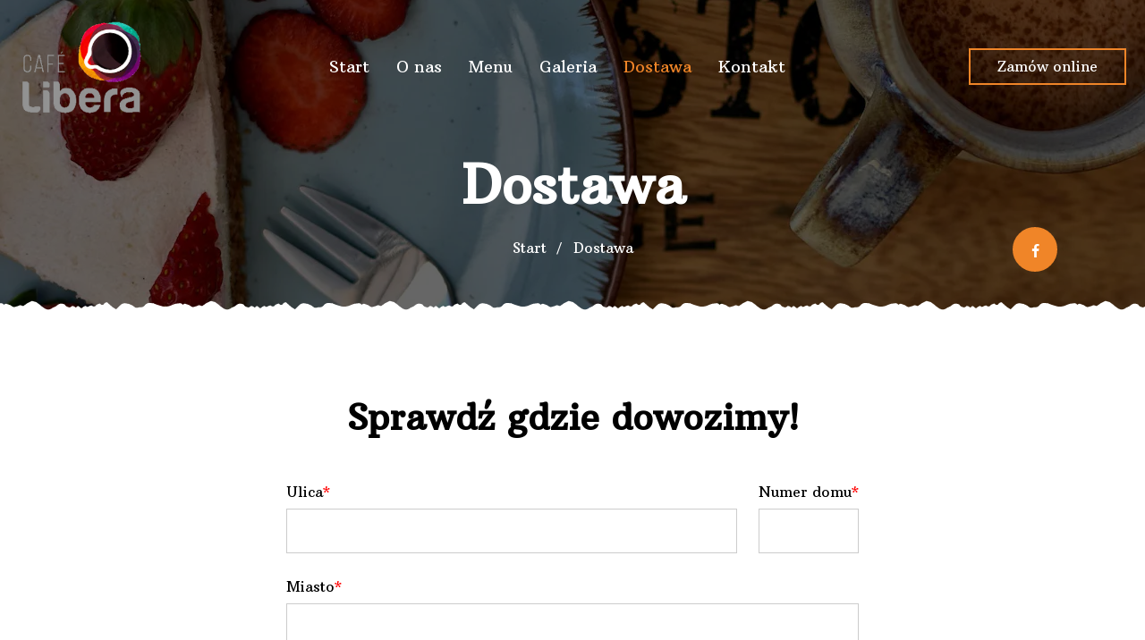

--- FILE ---
content_type: text/html; charset=utf-8
request_url: https://www.liberamenu.pl/dostawa
body_size: 16088
content:
<!DOCTYPE html>
<html lang="pl" class="no-js">
<head>
  <meta charset="utf-8">
<link rel="dns-prefetch" href="//fonts.gstatic.com">
<link rel="dns-prefetch" href="//fonts.googleapis.com">
<link rel="dns-prefetch" href="https://restaumatic-production.imgix.net">
<link rel="preconnect" href="https://restaumatic-production.imgix.net">
<link rel="preconnect" href="//fonts.gstatic.com" crossorigin>

<link rel="preload" as="font" href="https://d2sv10hdj8sfwn.cloudfront.net/production/pendolino/webpack/font/font-awesome-min-ec97639751ebebe81c1d.woff2" type="font/woff2" crossorigin="anonymous">

<meta name="viewport" content="width=device-width, initial-scale=1.0">
<!-- delivery -->

<link rel="shortcut icon" href="https://restaumatic-production.imgix.net/uploads/sites/35339/1605176389.png?auto=compress%2Cformat&amp;crop=focalpoint&amp;fit=max&amp;h=32&amp;w=32" sizes="32x32">
<link rel="icon" href="https://restaumatic-production.imgix.net/uploads/sites/35339/1605176389.png?auto=compress%2Cformat&amp;crop=focalpoint&amp;fit=max&amp;h=192&amp;w=192" sizes="192x192">
<link rel="apple-touch-icon-precomposed" href="https://restaumatic-production.imgix.net/uploads/sites/35339/1605176389.png?auto=compress%2Cformat&amp;crop=focalpoint&amp;fit=max&amp;h=180&amp;w=180">
<meta name="msapplication-TileImage" content="https://restaumatic-production.imgix.net/uploads/sites/35339/1605176389.png?auto=compress%2Cformat&amp;crop=focalpoint&amp;fit=max&amp;h=270&amp;w=270">


<link rel='canonical' href='https://www.liberamenu.pl/dostawa'/>

<meta property="og:title" content="Dostawa - Libera">
<meta property="og:description" content="Sprawdź czy do Ciebie dowozimy">
<meta property="og:type" content="website">
<meta property='og:url' href='https://www.liberamenu.pl/dostawa'/>



<meta name="google-site-verification" content="" />

  <script type='text/javascript'>
  var quotes = ["", '"', "'"];
  var symbols = ['Promise', '$', 'ahoy', 'jQuery', 'I18n', 'moment', 'jigsaw', 'ComboSearch', 'ZiteReader'];
  var msg_templates = ["X is not defined", "Can't find variable: X", "X is undefined"];
  var ignores = [];
  quotes.forEach(function (q) {
    symbols.forEach(function (s) {
      msg_templates.forEach(function (m) {
        ignores.push(m.replace("X", q + s + q));
      });
    });
  });

  function shouldBeTagAsRestaumaticClient(filename){
    return filename.includes("client/js/views") ||
      filename.includes("MenuPageNewCart") ||
      filename.includes("NewCheckout") ||
      filename.includes("NewThankYouPage");
  }


  window.sentryOnLoad = function () {
    Sentry.init({
      dsn: 'https://844eecb5a0da4da99b3918516f5a379d@app.getsentry.com/85290',
      release: "406d386c5aac22af97a6fc38cfb6beb4420ca016",
      environment: "production",
      ignoreErrors: ignores.concat([
        /ChunkLoadError/,
        /SecurityError: Failed to read the 'localStorage' property/,
        /Blocked a frame with origin/,
        /__firefox__/,
        /BlockAdBlock/,
        /DataCloneError/,
        // Random plugins/extensions
        'top.GLOBALS',
        // See: http://blog.errorception.com/2012/03/tale-of-unfindable-js-error.html
        'originalCreateNotification',
        'canvas.contentDocument',
        'MyApp_RemoveAllHighlights',
        'http://tt.epicplay.com',
        'http://loading.retry.widdit.com/',
        'atomicFindClose',
        // Facebook borked
        'fb_xd_fragment',
        // ISP "optimizing" proxy - `Cache-Control: no-transform` seems to reduce this. (thanks @acdha)
        // See http://stackoverflow.com/questions/4113268/how-to-stop-javascript-injection-from-vodafone-proxy
        'bmi_SafeAddOnload',
        'EBCallBackMessageReceived',
        // See http://toolbar.conduit.com/Developer/HtmlAndGadget/Methods/JSInjection.aspx
        'conduitPage',
        /License expired/,
        // https://github.com/getsentry/sentry-javascript/issues/3040 (Chrome mobile on IOS)
        /undefined is not an object (evaluating 'window.webkit.messageHandlers.selectedDebugHandler.postMessage')/,
        /evaluating 'e.contentWindow.postMessage'/,
        // bug in mobile safari when parsing json+ld data
        /Object.prototype.hasOwnProperty.call(o,"telephone")/,
        'extractSchemaValuesFromJSONLD',
        // Old browsers
        'ResizeObserver is not defined',
        // Mobile safari bug
        /Load failed/,
        // https://forum.sentry.io/t/unhandledrejection-non-error-promise-rejection-captured-with-value/14062
        "Non-Error exception captured",
        "Non-Error promise rejection captured",
        "window.matchMedia is not a function",
        "Script error"
      ]),
      beforeSend(event) {
        try {
          if (event.exception && event.exception.values.some(v => v.stacktrace.frames.some(st => shouldBeTagAsRestaumaticClient(st.filename)))) {
              if(!event.hasOwnProperty('tags')) event.tags = {};
              event.tags["client.version"] = "new_restaumatic_client";
            }
        } catch(_) { }
        return event;
      },
      allowUrls: [
          /https:\/\/www\.liberamenu\.pl\//,
        /https:\/\/d2sv10hdj8sfwn\.cloudfront\.net\/production\/pendolino/,
        /js\-agent\.newrelic\.com/
      ]
    });
  }
</script>

<script src='https://js.sentry-cdn.com/844eecb5a0da4da99b3918516f5a379d.min.js' crossorigin="anonymous"></script>


<script type="text/javascript">
  if (!window.Skubacz) {
    var locale = "pl";
    window.Skubacz = {configuration: { locale: locale }};
  }

  function browserSupportsAllFeatures() {
    return window.Promise && window.fetch && window.Symbol && Object.entries && Object.assign;
  }

  function loadScript(src) {
    console.log("Loading script: " + src);
    var js = document.createElement('script');
    js.src = src;
    js.async = false;
    js.onload = function() {
      console.log("Script loaded: " + src);
    };
    js.onerror = function() {
      console.log("Script load error: " + src);
    };
    document.head.appendChild(js);
  }

  function checkBrowserSupport() {
    if (browserSupportsAllFeatures()) {
      console.log("We are in a modern browser, doing nothing ");
    } else {
      console.log("We are in an older browser, loading polyfills");
      loadScript('https://polyfill.io/v3/polyfill.js?features=es5,es6,Object.entries,NodeList.prototype.forEach,fetch&flags=gated');
    }
  }

  checkBrowserSupport();

  document.documentElement.className = document.documentElement.className.replace(/\bno-js\b/,'js'); // 
</script>

<script type="text/javascript">
  window.dataLayer = window.dataLayer || [];
  function gtag(){ dataLayer.push(arguments);}
  gtag("consent", "default", {
    'ad_storage': 'denied',
    'ad_user_data': 'denied',
    'ad_personalization': 'denied',
    'analytics_storage': 'denied',
    'wait_for_update': 500
  })
</script>

  
  
  <title>Dostawa - Libera</title>
  <meta name="description" content="Sprawdź czy do Ciebie dowozimy"/>
  <meta name="keywords" content="Zamów online, Dostawa, Dowóz, Płatności online"/>

  
  
  <link href="https://fonts.googleapis.com/css?family=Arbutus+Slab:400,700|Arbutus+Slab:300,400|Kaushan+Script:400&subset=latin-ext&display=swap" rel="stylesheet">



  <link rel="stylesheet" href="https://d2sv10hdj8sfwn.cloudfront.net/production/pendolino/webpack/fiesta-45194bbc46c0f6b0757e.css" media="screen" />
  <script src="https://d2sv10hdj8sfwn.cloudfront.net/production/pendolino/webpack/fiesta-45194bbc46c0f6b0757e.js" async="async"></script>

  <link href="https://dmbdno5jmf70v.cloudfront.net/uploads/sites/35339/themes/38901/assets/theme-32bb112e88a4259e29ce51c1412c7cd0.css" media="screen" rel="stylesheet" type="text/css">

  
  
  <script type="text/javascript">
    Skubacz.configuration.editing = false;
    Skubacz.configuration.breakpoints = {
      gridFloatBreakpoint: 992,
      smallMin: 640,
      mediumMin: 992,
      extraMediumMin: 1024,
      largeMin: 1400,
      extraLargeMin: 1750
    };
  </script>
</head>
<body class="l-delivery" data-bs-no-jquery="true">





<script>
  if ("RestaumaticMobileApp" in window && typeof window.RestaumaticMobileApp.isMobileApp === "function" && window.RestaumaticMobileApp.isMobileApp()) {
    document.getElementsByTagName("body")[0].className += " l-mobile-app";
  }
</script>




<!-- Icons -->




<svg xmlns="http://www.w3.org/2000/svg" style="display: none;" class="svg-icons">
  <symbol id="svg-icon-restaumatic" viewBox="202.273 450 621.186 125.97"><title>Restaumatic</title><g fill="currentColor"><g><path d="m 360.218,535.5037 v -45.0375 h 5.3614 l 1.4156,5.7478 c 3.9461,-3.8313 8.6925,-5.7478 14.2404,-5.7478 v 6.6056 c -5.3762,0 -9.7367,1.9021 -13.0824,5.7047 v 32.7272 z"/><path d="m 426.573,515.258 h -31.6119 c 0,9.2084 5.3756,13.8116 16.1277,13.8116 4.8322,0 9.2361,-0.4289 13.2109,-1.2867 v 6.4338 c -3.9748,0.8578 -8.8076,1.287 -14.4978,1.287 -15.1841,0 -22.7761,-7.678 -22.7761,-23.0332 0,-14.6693 6.9057,-22.0043 20.7173,-22.0043 14.6406,0 20.9171,8.2647 18.8299,24.7918 z m -31.6119,-6.605 v 0 h 24.3629 c -0.1715,-7.8925 -4.0317,-11.8386 -11.5809,-11.8386 -8.0068,0 -12.2673,3.9461 -12.782,11.8386 z"/><path d="m 437.2103,533.359 v -6.863 c 5.29,1.7158 10.6376,2.5736 16.0421,2.5736 7.1771,0 10.766,-2.1447 10.766,-6.4338 0,-4.0028 -2.5024,-6.0052 -7.5061,-6.0052 h -6.4341 c -9.7225,0 -14.5834,-4.4314 -14.5834,-13.2965 0,-8.5785 6.2476,-12.8679 18.7441,-12.8679 5.3756,0 10.7087,0.7155 15.999,2.1447 v 6.863 c -5.2903,-1.7158 -10.6234,-2.5736 -15.999,-2.5736 -7.492,0 -11.238,2.1447 -11.238,6.4338 0,4.0037 2.359,6.0052 7.0773,6.0052 h 6.4341 c 10.2943,0 15.4414,4.4323 15.4414,13.2965 0,8.5785 -6.2342,12.8679 -18.7013,12.8679 -5.4045,0 -10.7521,-0.7147 -16.0421,-2.1447 z"/><path d="m 482.6769,483.1747 h 4.9754 l 1.7158,7.2915 h 12.1816 v 6.4341 h -10.9378 v 25.8642 c 0,4.2035 1.8156,6.3051 5.4474,6.3051 h 5.4904 v 6.4341 h -7.5492 c -7.5493,0 -11.3236,-4.0459 -11.3236,-12.1388 z"/><path d="m 509.4847,521.9064 c 0,-8.6644 6.0905,-12.9963 18.2722,-12.9963 3.9174,0 7.8346,0.2866 11.7527,0.8581 v -5.1044 c 0,-5.1755 -4.0468,-7.7635 -12.1388,-7.7635 -4.6324,0 -9.3793,0.7155 -14.2404,2.1447 v -6.4341 c 4.8611,-1.4292 9.608,-2.1447 14.2404,-2.1447 13.3826,0 20.0738,4.6619 20.0738,13.9833 v 31.0542 h -4.4609 l -2.7451,-4.4609 c -4.4895,2.9741 -9.3792,4.4609 -14.6692,4.4609 -10.7232,0 -16.0847,-4.5324 -16.0847,-13.5973 z m 18.2722,-6.5625 v 0 c -6.8916,0 -10.3372,2.1447 -10.3372,6.4338 0,4.8617 2.7165,7.2919 8.1497,7.2919 5.4901,0 10.1366,-1.4585 13.9402,-4.375 v -8.4929 c -3.9181,-0.5712 -7.8353,-0.8578 -11.7527,-0.8578 z"/><path d="m 599.1304,490.4662 v 45.0375 h -5.4473 l -1.3726,-5.7479 c -5.4621,3.8322 -10.9522,5.7479 -16.471,5.7479 -10.3515,0 -15.527,-5.59 -15.527,-16.7712 v -28.2663 h 7.9353 v 28.395 c 0,6.6911 3.3168,10.0369 9.951,10.0369 4.5465,0 8.8787,-1.9012 12.9966,-5.7047 v -32.7272 z"/><path d="m 611.9983,535.5037 v -45.0375 h 5.3617 l 1.3294,5.662 c 4.3178,-3.7747 9.0219,-5.662 14.1118,-5.662 6.5199,0 10.9661,2.0591 13.3398,6.1767 4.8898,-4.1176 9.8507,-6.1767 14.8839,-6.1767 10.3513,0 15.527,5.705 15.527,17.1145 v 27.923 h -7.935 v -28.3522 c 0,-6.7195 -2.8309,-10.0797 -8.4929,-10.0797 -4.2321,0 -8.1924,1.9449 -11.8814,5.8334 v 32.5985 h -7.935 v -28.2235 c 0,-6.8051 -2.8026,-10.2084 -8.407,-10.2084 -4.4609,0 -8.4498,1.9449 -11.967,5.8334 v 32.5985 z"/><path d="m 687.2751,521.9064 c 0,-8.6644 6.0908,-12.9963 18.2724,-12.9963 3.9175,0 7.8347,0.2866 11.7525,0.8581 v -5.1044 c 0,-5.1755 -4.0465,-7.7635 -12.1386,-7.7635 -4.6323,0 -9.3792,0.7155 -14.2404,2.1447 v -6.4341 c 4.8612,-1.4292 9.6081,-2.1447 14.2404,-2.1447 13.3827,0 20.0739,4.6619 20.0739,13.9833 v 31.0542 h -4.4609 l -2.7451,-4.4609 c -4.4895,2.9741 -9.3793,4.4609 -14.6693,4.4609 -10.7231,0 -16.0849,-4.5324 -16.0849,-13.5973 z m 18.2724,-6.5625 v 0 c -6.8916,0 -10.3371,2.1447 -10.3371,6.4338 0,4.8617 2.7162,7.2919 8.1496,7.2919 5.4902,0 10.1367,-1.4585 13.94,-4.375 v -8.4929 c -3.9178,-0.5712 -7.835,-0.8578 -11.7525,-0.8578 z"/><path d="m 738.1031,483.1747 h 4.9757 l 1.7155,7.2915 h 12.1816 v 6.4341 h -10.9377 v 25.8642 c 0,4.2035 1.8158,6.3051 5.4476,6.3051 h 5.4901 v 6.4341 h -7.5492 c -7.5489,0 -11.3236,-4.0459 -11.3236,-12.1388 z"/><path d="m 775.8487,474.167 v 7.5064 h -7.935 v -7.5064 z m 0,16.2992 v 0 45.0375 h -7.935 v -45.0375 z"/><path d="m 823.4597,534.2167 c -3.7173,0.8578 -7.7207,1.287 -12.0098,1.287 -16.0138,0 -24.0199,-7.7922 -24.0199,-23.3765 0,-14.4403 8.0061,-21.661 24.0199,-21.661 4.2891,0 8.2925,0.4292 12.0098,1.287 v 6.4338 c -3.7173,-0.8578 -7.8639,-1.2867 -12.439,-1.2867 -10.4374,0 -15.6557,5.076 -15.6557,15.2269 0,11.2952 5.2183,16.9424 15.6557,16.9424 4.5751,0 8.7217,-0.4289 12.439,-1.2867 z"/></g><path d="M 318.7635,450 H 211.7531 c -5.214,0 -9.4796,4.2661 -9.4796,9.4802 v 107.0101 c 0,5.2138 4.2656,9.4796 9.4796,9.4796 h 107.0104 c 5.2141,0 9.4799,-4.2658 9.4799,-9.4796 V 459.4802 c 0,-5.2141 -4.2658,-9.4802 -9.4799,-9.4802 z m -8.7004,88.2394 v 0 c 0,0.8183 -0.8858,1.3294 -1.5942,0.9204 l -43.2082,-24.9458 -43.2031,24.9432 c -0.7104,0.4102 -1.5987,-0.1026 -1.5987,-0.9226 v -50.499 c 0,-0.8203 0.8883,-1.3328 1.5987,-0.9229 l 43.2037,24.9437 43.2076,-24.946 c 0.7084,-0.409 1.5942,0.1023 1.5942,0.9207 z"/></g></symbol>
  <symbol id="svg-icon-arrow-right" viewBox="0 0 16 16"><title>Arrow icon</title><g fill="currentColor"><path d="M16 7.8C16 7.8 16 7.8 16 7.8 16 7.8 16 7.7 16 7.7 16 7.6 16 7.6 16 7.5 16 7.5 16 7.5 16 7.5 15.9 7.5 15.9 7.5 15.9 7.4 15.9 7.4 15.9 7.4 15.9 7.4L7.6 0.1C7.4 0 7.2 0 7.1 0.1 7 0.3 7 0.5 7.1 0.6L14.8 7.3 0.3 7.3C0.1 7.3 0 7.5 0 7.7 0 7.9 0.1 8 0.3 8L14.8 8 7.1 14.8C7 14.9 7 15.1 7.1 15.2 7.1 15.3 7.2 15.3 7.3 15.3 7.4 15.3 7.5 15.3 7.6 15.3L15.9 7.9C15.9 7.9 15.9 7.9 15.9 7.9 15.9 7.9 15.9 7.9 16 7.8L16 7.8Z"/></g></symbol>
  <symbol id="svg-icon-ellipsis" viewBox="0 0 36 7"><title>Ellipsis</title><g fill="currentColor"><circle cx="3.5" cy="3.5" r="3.5"/><circle cx="17.909" cy="3.547" r="3.5"/><circle cx="32.5" cy="3.5" r="3.5"/></g></symbol>
  
</svg>


<a href="#main-content" class="m-skip-link">Przejdź do głównej zawartości</a>

  <a href="/#section-menu" class="m-skip-link">Zamów online</a>




<div class="m-notification js-notify" style="display: none;" role="alert"
   data-notify-key="notification-cms/pages/490815-20241216081501008271"
   data-expiration="1737936000">
  <button type="button" class="m-notification__close js-notify-close" aria-label="Zamknij" data-ga-action="Banner clicked" data-ga-label="Close button">
    <span aria-hidden="true" class="icon-cancel"></span>
  </button>
  <div class="m-notification__content">
    <button type="button" class="m-notification__title u-btn-unstyled" data-bs-toggle="modal" data-bs-target="#notification_modal" data-ga-action="Banner clicked" data-ga-label="Title">
      📅 Zamawiaj dania z wyprzedzeniem na specjalne okazje!
      <span class="icon-angle-right u-font-size-120p u-hidden-gfb-up" aria-label="Więcej"></span>
    </button>
    <button type="button" class="m-notification__btn u-ml2 u-hidden-gfb-down js-notify-close" data-bs-toggle="modal" data-bs-target="#notification_modal" data-ga-action="Banner clicked" data-ga-label="More button">
      Więcej
      <span class="icon-angle-right icon-btn u-ml1" aria-hidden="true"></span>
    </button>
  </div>
</div>


<noscript>
  <div class="m-notification m-notification--error js-notify is-active" id="notification-no-js" role="alert" data-notify-key="notify-session-no-js">
    <a href="#notification-no-js" role="button" class="m-notification__close js-notify-close" aria-label="Zamknij">
      <span aria-hidden="true" class="icon-cancel"></span>
    </a>
    <div class="container">
      Do prawidłowego działania strony wymagana jest obsługa <strong>JavaScript</strong>. Aby odblokować JavaScript w przeglądarce należy kierować się <a href="http://www.enable-javascript.com/pl/" class="alert-link">tymi instrukcjami</a>.
    </div>
  </div>
</noscript>

<div class="m-notification m-notification--error js-notify js-notify-storage" style="display: none;" id="notification-no-storage" role="alert" data-notify-key="notify-session-storage">
  <button type="button" class="m-notification__close js-notify-close" aria-label="Zamknij">
    <span aria-hidden="true" class="icon-cancel"></span>
  </button>
  <div class="container">
    Do prawidłowego działania strony wymagane są <strong>sessionStorage</strong> oraz <strong>localStorage</strong>. Czy korzystasz z trybu przeglądania prywatnego?
  </div>
</div>

<div class="m-notification m-notification--error js-notify" style="display: none;" id="notification-old-browser" role="alert" data-notify-key="notify-session-old-browser">
  <button type="button" class="m-notification__close js-notify-close" aria-label="Zamknij">
    <span aria-hidden="true" class="icon-cancel icon-flex-center"></span>
  </button>
  <div class="container">
    Korzystasz z <strong>przestarzałej przeglądarki</strong>. Prosimy <a href="http://browsehappy.com/" class="alert-link">zaktualizować przeglądarkę</a> w celu bezproblemowego korzystania ze strony.
  </div>
</div>

<div class="js-payment-warning"></div>
































<div id="header" class="m-header ">
  <div id="sticky_header" class="m-header__main ">
    <header class="m-header__navbar">
      <div class="m-header__container m-header__container--navbar">
        <div class="m-flex-group">
  
    
<div class="m-flex-group__item" >
  <a href="/" class="m-header__logo" aria-label="Przejdź do strony głównej">
    <img src="https://restaumatic-production.imgix.net/uploads/restaurants/38766/logo/1604176779.png?auto=compress%2Cformat&amp;crop=focalpoint&amp;fit=clip&amp;h=500&amp;w=500" class="m-header__logo-img" alt="Libera logo">
  </a>
</div>

  
  <div class="m-flex-group__item m-flex-group__item--main">
    
      <nav class="m-nav  js-navigation js-scroll-spy-nav" data-navigation='{"activeClassName": "is-active"}'>
  
    <ul class="m-nav__list">
      
        
  <li class="m-nav__list-item">
    <a  class="m-nav__item" title="Start" href="/">
      Start
    </a>
  </li>


      
        
  <li class="m-nav__list-item">
    <a  class="m-nav__item" title="O nas" href="/#section-info-box">
      O nas
    </a>
  </li>


      
        
  <li class="m-nav__list-item">
    <a  class="m-nav__item" title="Menu" href="/#section-menu">
      Menu
    </a>
  </li>


      
        
  <li class="m-nav__list-item">
    <a  class="m-nav__item" title="Galeria" href="/#section-gallery">
      Galeria
    </a>
  </li>


      
        
  <li class="m-nav__list-item">
    <a  class="m-nav__item" title="Dostawa" href="/dostawa">
      Dostawa
    </a>
  </li>


      
        
  <li class="m-nav__list-item">
    <a  class="m-nav__item" title="Kontakt" href="/#section-contact">
      Kontakt
    </a>
  </li>


      
    </ul>
  
</nav>

    
  </div>

  <div class="m-flex-group__item u-text-right">
    <ul class="list-inline u-mb0 ">
      
      
        <li class="hidden-xs hidden-sm">
          <a href="/#section-menu" class="btn btn-default">
            Zamów online
          </a>
        </li>
      
      <li class="visible-xs-block visible-sm-block">
        <div class="m-nav-toggle">
  <button type="button" class="btn btn-default m-nav-toggle__btn js-navigation-toggle" title="Nawigacja" aria-controls="responsive-nav" data-ga-action="Open mobile navigation (hamburger button clicks)">
    <span class="icon-reorder m-nav-toggle__icon" aria-hidden="true"></span>
  </button>
</div>

      </li>
    </ul>
  </div>
</div>

      </div>
    </header>
  </div>

  <section class="m-header__wrapper ">
    
      <div class="m-header__cover-wrapper">
        
          
          
          
          
          
            <div class="m-header__bg-single-img  js-animate__init-element" >
              <img class="m-header__cover " srcset="https://restaumatic-production.imgix.net/uploads/accounts/35270/media_library/d34dbe10-08c8-4237-aa94-33bfab4815db.jpg?auto=compress%2Cformat&blur=0&crop=focalpoint&fit=max&fp-x=0.5&fp-y=0.5&h=768&rect=0%2C192%2C1920%2C814&w=1920 1920w, https://restaumatic-production.imgix.net/uploads/accounts/35270/media_library/d34dbe10-08c8-4237-aa94-33bfab4815db.jpg?auto=compress%2Cformat&blur=0&crop=focalpoint&fit=max&fp-x=0.5&fp-y=0.5&h=768&rect=0%2C192%2C1920%2C814&w=1280 1280w, https://restaumatic-production.imgix.net/uploads/accounts/35270/media_library/d34dbe10-08c8-4237-aa94-33bfab4815db.jpg?auto=compress%2Cformat&blur=0&crop=focalpoint&fit=max&fp-x=0.5&fp-y=0.5&h=768&rect=0%2C192%2C1920%2C814&w=768 768w" sizes="100vw" src="https://restaumatic-production.imgix.net/uploads/accounts/35270/media_library/d34dbe10-08c8-4237-aa94-33bfab4815db.jpg?auto=compress%2Cformat&blur=0&crop=focalpoint&fit=max&fp-x=0.5&fp-y=0.5&h=768&rect=0%2C192%2C1920%2C814&w=1920"  alt="">
            </div>
          
        
      </div>
    
    <div class="m-header__content">
      <div class="m-header__container m-header__container--horizontal-social-icons">
        <div class="m-header__social-icons m-header__social-icons--right-bottom">
          
          
          
          
          
            


  
  
  
  
  <div class="m-icon-group" >
    <ul class="m-icon-group__list">
      
        <li class="m-icon-group__list-item">
          <a href="https://www.facebook.com/Kawiarnia.Libera/?ref=page_internal" title="Facebook" class="btn btn-primary m-icon-group__item" target="_blank" rel="noopener noreferrer">
            <span class="icon-facebook" aria-hidden="true"></span>
          </a>
        </li>
      
      
      
      
    </ul>
  </div>
  




          
        </div>
      </div>
      
        <div class="m-header__hero ">
          
          
  <div class="m-hero m-hero--subpage">
    <div class="container">
      <div class="m-hero__header m-hero__header--slim">
        
        <h1 class="m-hero__title" >
          
          Dostawa
        </h1>
        
          <div class="m-hero__description">
            <nav class="m-breadcrumb">
              <ol class="m-breadcrumb__list">
                <li><a href="/" class="u-color-inherit">Start</a></li>
                <li>Dostawa</li>
              </ol>
            </nav>
          </div>
        
      </div>
    </div>
  </div>



<script>
  (function () {
    var sliderTimeToWait = 0;

    function convertToMs(val) {
      return (String(val).indexOf("ms") === -1) ? parseFloat(val) * 1000 : parseInt(val);
    }

    [].forEach.call(document.querySelectorAll(".js-slider__animation-fix .animated, .js-slider__animation-fix .cell, .js-slider__animation-fix .char"), function (el) {
      var styles = typeof window.getComputedStyle === "function" ? window.getComputedStyle(el) : {};
      var animationTime = convertToMs(styles.animationDuration || "0ms") + convertToMs(styles.animationDelay || "0ms");
      sliderTimeToWait = Math.max(sliderTimeToWait, animationTime);
    });

    window.Skubacz.configuration.slider_animation_fix = {
      animation_time: sliderTimeToWait
    };
  })();
</script>


        </div>
      
      
    </div>
    
  </section>
</div>

<div class="m-header-navbar js-sticky-header-element">
  <div class="m-header">
    <div class="m-header__navbar">
      <div class="m-header__container">
        <div class="m-flex-group">
  
    
<div class="m-flex-group__item" >
  <a href="/" class="m-header__logo" aria-label="Przejdź do strony głównej">
    <img src="https://restaumatic-production.imgix.net/uploads/restaurants/38766/logo/1604176779.png?auto=compress%2Cformat&amp;crop=focalpoint&amp;fit=clip&amp;h=500&amp;w=500" class="m-header__logo-img" alt="Libera logo">
  </a>
</div>

  
  <div class="m-flex-group__item m-flex-group__item--main">
    
      <nav class="m-nav  js-navigation js-scroll-spy-nav" data-navigation='{"activeClassName": "is-active"}'>
  
    <ul class="m-nav__list">
      
        
  <li class="m-nav__list-item">
    <a  class="m-nav__item" title="Start" href="/">
      Start
    </a>
  </li>


      
        
  <li class="m-nav__list-item">
    <a  class="m-nav__item" title="O nas" href="/#section-info-box">
      O nas
    </a>
  </li>


      
        
  <li class="m-nav__list-item">
    <a  class="m-nav__item" title="Menu" href="/#section-menu">
      Menu
    </a>
  </li>


      
        
  <li class="m-nav__list-item">
    <a  class="m-nav__item" title="Galeria" href="/#section-gallery">
      Galeria
    </a>
  </li>


      
        
  <li class="m-nav__list-item">
    <a  class="m-nav__item" title="Dostawa" href="/dostawa">
      Dostawa
    </a>
  </li>


      
        
  <li class="m-nav__list-item">
    <a  class="m-nav__item" title="Kontakt" href="/#section-contact">
      Kontakt
    </a>
  </li>


      
    </ul>
  
</nav>

    
  </div>

  <div class="m-flex-group__item u-text-right">
    <ul class="list-inline u-mb0 ">
      
      
        <li class="hidden-xs hidden-sm">
          <a href="/#section-menu" class="btn btn-default">
            Zamów online
          </a>
        </li>
      
      <li class="visible-xs-block visible-sm-block">
        <div class="m-nav-toggle">
  <button type="button" class="btn btn-default m-nav-toggle__btn js-navigation-toggle" title="Nawigacja" aria-controls="responsive-nav" data-ga-action="Open mobile navigation (hamburger button clicks)">
    <span class="icon-reorder m-nav-toggle__icon" aria-hidden="true"></span>
  </button>
</div>

      </li>
    </ul>
  </div>
</div>

      </div>
    </div>
  </div>
</div>




<div class="mobile-navigation-backdrop js-navigation-toggle"></div>
<nav id="responsive-nav" class="mobile-navigation mobile-navigation--right js-navigation" data-navigation='{"activeClassName": "is-active"}'>
  <header class="mobile-navigation__header">
    <button type="button" class="mobile-navigation-toggle js-navigation-toggle" aria-controls="responsive-nav" title="Zamknij">&times;</button>
    <ul class="mobile-navigation__inline-list">
      
        <li class="mobile-navigation__inline-list-item">
          <div class="m-language-select">
            

          </div>
        </li>
      
    </ul>
  </header>
  <ul class="mobile-navigation__list js-scroll-spy-nav">
    
   
  <li class="">
    <a  class="" title="Start" href="/">
      Start
    </a>
  </li>



   
  <li class="">
    <a  class="" title="O nas" href="/#section-info-box">
      O nas
    </a>
  </li>



   
  <li class="">
    <a  class="" title="Menu" href="/#section-menu">
      Menu
    </a>
  </li>



   
  <li class="">
    <a  class="" title="Galeria" href="/#section-gallery">
      Galeria
    </a>
  </li>



   
  <li class="">
    <a  class="" title="Dostawa" href="/dostawa">
      Dostawa
    </a>
  </li>



   
  <li class="">
    <a  class="" title="Kontakt" href="/#section-contact">
      Kontakt
    </a>
  </li>




  </ul>

  

  
</nav>




  
  
  
  <main id="main-content" role="main" class="m-main ">
    <section class="m-section m-section--inner-padding" >
      <div class="container">
        <div class="content delivery">
  







<header class="m-page-subheader m-page-subheader--center">
  <h2 class="m-page-subheader__heading">
    
    <span class="m-page-subheader__sup-title"></span>
    <span class="m-page-subheader__title">
      Sprawdź gdzie dowozimy!
    </span>
  </h2>

  
  <p class="m-page-subheader__description"></p>
</header>




  <div class="content-content clearfix">
    <div class="js-delivery-module">
  <div class="form-wrapper">
    <form class='m-form m-delivery-address form-centered js-delivery-form hide'>
      
      <div class="js-delivery-form-placeholder"></div>
      <div class="form-group">
        <button type="submit" class="button js-delivery-form-submit">Sprawdź</button>
      </div>
    </form>
  </div>

  <div role="alert" class="m-alert m-alert--danger hide js-geocoding-errors"></div>

  <div role="alert" class="m-alert m-alert--danger hide js-delivery-details--error">
    <i class="icon-meh"></i>Niestety <strong>nie dowozimy</strong> na podany adres. <br><br> W razie wątpliwości (błąd geolokacji) zadzwoń, aby się upewnić:
    <ul class="list">
      
        <li><strong>Libera - Przemyśl - 690 440 683</strong></li>
    
    </ul>
  </div>

  
    <div role="alert" class="m-alert m-alert--success hide js-delivery-details--ok" data-restaurant="38766">
      <h3 class="text-center">
        <i class="icon-ok icon-green"></i> Dowozimy na Twój adres
      </h3>
      <br>
      <div class="col-md-6">
        






  <div class="opening-hours">
    <strong class="opening-hours__h-hours highlight">Godziny otwarcia:</strong>
    






<div class="m-restaurant-hours  js-restaurant-hours js-restaurant-hours-opening"
  data-restaurant-slug="libera-przemysl"
  data-active-classes="text-success"
  data-inactive-classes="text-danger">

  <div class="m-restaurant-hours__item m-restaurant-hours__item--singular js-restaurant-hours-present-day">
    <span class="m-restaurant-hours__header js-restaurant-hours-header">
      Dzisiaj:&nbsp;
    </span>
    <span class="m-restaurant-hours__data-wrapper">
      <span class="m-restaurant-hours__data js-restaurant-hours-data"></span>
      
        <button type="button" class="m-restaurant-hours__btn-popover js-restaurant-hours-btn-popover js-popover" data-trigger="focus" data-container="body" data-target="#opening-hours-popover-libera-przemysl-1769533407987302684000" aria-label="teraz">
          <i class="icon-info-sign"></i>
        </button>
      
      
        <button type="button" class="m-restaurant-hours__btn-collapse js-restaurant-hours-btn-collapse collapsed" data-bs-toggle="collapse" data-bs-target="#opening-hours-collapse-libera-przemysl-1769533407987302684000" aria-label="Godziny otwarcia" aria-expanded="false">
          <span class="icon-caret-up collapsed__hide"></span>
          <span class="icon-caret-down collapsed__show"></span>
        </button>
      
    </span>
    <span class="clearfix"></span>
  </div>

  <div class="js-restaurant-hours-all-days collapse" id="opening-hours-collapse-libera-przemysl-1769533407987302684000">
    
      <div class="m-restaurant-hours__item js-restaurant-hours-day" data-day="1">
        <span class="m-restaurant-hours__header js-restaurant-hours-header">
          poniedziałek
        </span>
        <span class="m-restaurant-hours__data-wrapper">
          <span class="m-restaurant-hours__data js-restaurant-hours-data">09:00 - 21:00</span>
          
            <button type="button" class="m-restaurant-hours__btn-popover js-restaurant-hours-btn-popover js-popover" data-trigger="focus" data-container="body" data-target="#opening-hours-popover-libera-przemysl-1769533407987302684000" aria-label="teraz">
              <i class="icon-info-sign"></i>
            </button>
          
        </span>
        <span class="clearfix"></span>
      </div>
    
      <div class="m-restaurant-hours__item js-restaurant-hours-day" data-day="2">
        <span class="m-restaurant-hours__header js-restaurant-hours-header">
          wtorek
        </span>
        <span class="m-restaurant-hours__data-wrapper">
          <span class="m-restaurant-hours__data js-restaurant-hours-data">09:00 - 21:00</span>
          
            <button type="button" class="m-restaurant-hours__btn-popover js-restaurant-hours-btn-popover js-popover" data-trigger="focus" data-container="body" data-target="#opening-hours-popover-libera-przemysl-1769533407987302684000" aria-label="teraz">
              <i class="icon-info-sign"></i>
            </button>
          
        </span>
        <span class="clearfix"></span>
      </div>
    
      <div class="m-restaurant-hours__item js-restaurant-hours-day" data-day="3">
        <span class="m-restaurant-hours__header js-restaurant-hours-header">
          środa
        </span>
        <span class="m-restaurant-hours__data-wrapper">
          <span class="m-restaurant-hours__data js-restaurant-hours-data">09:00 - 21:00</span>
          
            <button type="button" class="m-restaurant-hours__btn-popover js-restaurant-hours-btn-popover js-popover" data-trigger="focus" data-container="body" data-target="#opening-hours-popover-libera-przemysl-1769533407987302684000" aria-label="teraz">
              <i class="icon-info-sign"></i>
            </button>
          
        </span>
        <span class="clearfix"></span>
      </div>
    
      <div class="m-restaurant-hours__item js-restaurant-hours-day" data-day="4">
        <span class="m-restaurant-hours__header js-restaurant-hours-header">
          czwartek
        </span>
        <span class="m-restaurant-hours__data-wrapper">
          <span class="m-restaurant-hours__data js-restaurant-hours-data">09:00 - 21:00</span>
          
            <button type="button" class="m-restaurant-hours__btn-popover js-restaurant-hours-btn-popover js-popover" data-trigger="focus" data-container="body" data-target="#opening-hours-popover-libera-przemysl-1769533407987302684000" aria-label="teraz">
              <i class="icon-info-sign"></i>
            </button>
          
        </span>
        <span class="clearfix"></span>
      </div>
    
      <div class="m-restaurant-hours__item js-restaurant-hours-day" data-day="5">
        <span class="m-restaurant-hours__header js-restaurant-hours-header">
          piątek
        </span>
        <span class="m-restaurant-hours__data-wrapper">
          <span class="m-restaurant-hours__data js-restaurant-hours-data">09:00 - 23:00</span>
          
            <button type="button" class="m-restaurant-hours__btn-popover js-restaurant-hours-btn-popover js-popover" data-trigger="focus" data-container="body" data-target="#opening-hours-popover-libera-przemysl-1769533407987302684000" aria-label="teraz">
              <i class="icon-info-sign"></i>
            </button>
          
        </span>
        <span class="clearfix"></span>
      </div>
    
      <div class="m-restaurant-hours__item js-restaurant-hours-day" data-day="6">
        <span class="m-restaurant-hours__header js-restaurant-hours-header">
          sobota
        </span>
        <span class="m-restaurant-hours__data-wrapper">
          <span class="m-restaurant-hours__data js-restaurant-hours-data">06:00 - 23:00</span>
          
            <button type="button" class="m-restaurant-hours__btn-popover js-restaurant-hours-btn-popover js-popover" data-trigger="focus" data-container="body" data-target="#opening-hours-popover-libera-przemysl-1769533407987302684000" aria-label="teraz">
              <i class="icon-info-sign"></i>
            </button>
          
        </span>
        <span class="clearfix"></span>
      </div>
    
      <div class="m-restaurant-hours__item js-restaurant-hours-day" data-day="7">
        <span class="m-restaurant-hours__header js-restaurant-hours-header">
          niedziela
        </span>
        <span class="m-restaurant-hours__data-wrapper">
          <span class="m-restaurant-hours__data js-restaurant-hours-data">10:00 - 21:00</span>
          
            <button type="button" class="m-restaurant-hours__btn-popover js-restaurant-hours-btn-popover js-popover" data-trigger="focus" data-container="body" data-target="#opening-hours-popover-libera-przemysl-1769533407987302684000" aria-label="teraz">
              <i class="icon-info-sign"></i>
            </button>
          
        </span>
        <span class="clearfix"></span>
      </div>
    
  </div>

  
    <div class="js-restaurant-hours-popover" style="display: none;" id="opening-hours-popover-libera-przemysl-1769533407987302684000">
  <strong class="pull-left js-restaurant-hours-popover-title"></strong>
  <div class="pull-right m-popover__dismiss">
    <button type="button" class="close js-dismiss-popover" aria-hidden="true">×</button>
  </div>
  <div class="clearfix"></div>
  <div class="js-restaurant-hours-popover-details"></div>
  <div class="js-restaurant-hours-popover-info"></div>
</div>

  

</div>

    
    
      <br>
      <strong class="opening-hours__h-online highlight">Godziny dostawy:</strong>
        






<div class="m-restaurant-hours  js-restaurant-hours js-restaurant-hours-online"
  data-restaurant-slug="libera-przemysl"
  data-active-classes="text-success"
  data-inactive-classes="text-danger">

  <div class="m-restaurant-hours__item m-restaurant-hours__item--singular js-restaurant-hours-present-day">
    <span class="m-restaurant-hours__header js-restaurant-hours-header">
      Dzisiaj:&nbsp;
    </span>
    <span class="m-restaurant-hours__data-wrapper">
      <span class="m-restaurant-hours__data js-restaurant-hours-data"></span>
      
        <button type="button" class="m-restaurant-hours__btn-popover js-restaurant-hours-btn-popover js-popover" data-trigger="focus" data-container="body" data-target="#online-hours-popover-libera-przemysl-1769533407992726030000" aria-label="teraz">
          <i class="icon-info-sign"></i>
        </button>
      
      
        <button type="button" class="m-restaurant-hours__btn-collapse js-restaurant-hours-btn-collapse collapsed" data-bs-toggle="collapse" data-bs-target="#online-hours-collapse-libera-przemysl-1769533407992726030000" aria-label="Godziny otwarcia" aria-expanded="false">
          <span class="icon-caret-up collapsed__hide"></span>
          <span class="icon-caret-down collapsed__show"></span>
        </button>
      
    </span>
    <span class="clearfix"></span>
  </div>

  <div class="js-restaurant-hours-all-days collapse" id="online-hours-collapse-libera-przemysl-1769533407992726030000">
    
      <div class="m-restaurant-hours__item js-restaurant-hours-day" data-day="1">
        <span class="m-restaurant-hours__header js-restaurant-hours-header">
          poniedziałek
        </span>
        <span class="m-restaurant-hours__data-wrapper">
          <span class="m-restaurant-hours__data js-restaurant-hours-data">10:00 - 18:30</span>
          
            <button type="button" class="m-restaurant-hours__btn-popover js-restaurant-hours-btn-popover js-popover" data-trigger="focus" data-container="body" data-target="#online-hours-popover-libera-przemysl-1769533407992726030000" aria-label="teraz">
              <i class="icon-info-sign"></i>
            </button>
          
        </span>
        <span class="clearfix"></span>
      </div>
    
      <div class="m-restaurant-hours__item js-restaurant-hours-day" data-day="2">
        <span class="m-restaurant-hours__header js-restaurant-hours-header">
          wtorek
        </span>
        <span class="m-restaurant-hours__data-wrapper">
          <span class="m-restaurant-hours__data js-restaurant-hours-data">10:00 - 18:30</span>
          
            <button type="button" class="m-restaurant-hours__btn-popover js-restaurant-hours-btn-popover js-popover" data-trigger="focus" data-container="body" data-target="#online-hours-popover-libera-przemysl-1769533407992726030000" aria-label="teraz">
              <i class="icon-info-sign"></i>
            </button>
          
        </span>
        <span class="clearfix"></span>
      </div>
    
      <div class="m-restaurant-hours__item js-restaurant-hours-day" data-day="3">
        <span class="m-restaurant-hours__header js-restaurant-hours-header">
          środa
        </span>
        <span class="m-restaurant-hours__data-wrapper">
          <span class="m-restaurant-hours__data js-restaurant-hours-data">10:00 - 18:30</span>
          
            <button type="button" class="m-restaurant-hours__btn-popover js-restaurant-hours-btn-popover js-popover" data-trigger="focus" data-container="body" data-target="#online-hours-popover-libera-przemysl-1769533407992726030000" aria-label="teraz">
              <i class="icon-info-sign"></i>
            </button>
          
        </span>
        <span class="clearfix"></span>
      </div>
    
      <div class="m-restaurant-hours__item js-restaurant-hours-day" data-day="4">
        <span class="m-restaurant-hours__header js-restaurant-hours-header">
          czwartek
        </span>
        <span class="m-restaurant-hours__data-wrapper">
          <span class="m-restaurant-hours__data js-restaurant-hours-data">10:00 - 18:30</span>
          
            <button type="button" class="m-restaurant-hours__btn-popover js-restaurant-hours-btn-popover js-popover" data-trigger="focus" data-container="body" data-target="#online-hours-popover-libera-przemysl-1769533407992726030000" aria-label="teraz">
              <i class="icon-info-sign"></i>
            </button>
          
        </span>
        <span class="clearfix"></span>
      </div>
    
      <div class="m-restaurant-hours__item js-restaurant-hours-day" data-day="5">
        <span class="m-restaurant-hours__header js-restaurant-hours-header">
          piątek
        </span>
        <span class="m-restaurant-hours__data-wrapper">
          <span class="m-restaurant-hours__data js-restaurant-hours-data">10:00 - 18:30</span>
          
            <button type="button" class="m-restaurant-hours__btn-popover js-restaurant-hours-btn-popover js-popover" data-trigger="focus" data-container="body" data-target="#online-hours-popover-libera-przemysl-1769533407992726030000" aria-label="teraz">
              <i class="icon-info-sign"></i>
            </button>
          
        </span>
        <span class="clearfix"></span>
      </div>
    
      <div class="m-restaurant-hours__item js-restaurant-hours-day" data-day="6">
        <span class="m-restaurant-hours__header js-restaurant-hours-header">
          sobota
        </span>
        <span class="m-restaurant-hours__data-wrapper">
          <span class="m-restaurant-hours__data js-restaurant-hours-data">10:00 - 18:30</span>
          
            <button type="button" class="m-restaurant-hours__btn-popover js-restaurant-hours-btn-popover js-popover" data-trigger="focus" data-container="body" data-target="#online-hours-popover-libera-przemysl-1769533407992726030000" aria-label="teraz">
              <i class="icon-info-sign"></i>
            </button>
          
        </span>
        <span class="clearfix"></span>
      </div>
    
      <div class="m-restaurant-hours__item js-restaurant-hours-day" data-day="7">
        <span class="m-restaurant-hours__header js-restaurant-hours-header">
          niedziela
        </span>
        <span class="m-restaurant-hours__data-wrapper">
          <span class="m-restaurant-hours__data js-restaurant-hours-data">11:00 - 18:30</span>
          
            <button type="button" class="m-restaurant-hours__btn-popover js-restaurant-hours-btn-popover js-popover" data-trigger="focus" data-container="body" data-target="#online-hours-popover-libera-przemysl-1769533407992726030000" aria-label="teraz">
              <i class="icon-info-sign"></i>
            </button>
          
        </span>
        <span class="clearfix"></span>
      </div>
    
  </div>

  
    <div class="js-restaurant-hours-popover" style="display: none;" id="online-hours-popover-libera-przemysl-1769533407992726030000">
  <strong class="pull-left js-restaurant-hours-popover-title"></strong>
  <div class="pull-right m-popover__dismiss">
    <button type="button" class="close js-dismiss-popover" aria-hidden="true">×</button>
  </div>
  <div class="clearfix"></div>
  <div class="js-restaurant-hours-popover-details"></div>
  <div class="js-restaurant-hours-popover-info"></div>
</div>

  

</div>

    
    
    <div class='js-upcoming-holidays-wrapper js-restaurant-hours'
      data-widget-config='{ "modifierClasses" : "" }'
      data-restaurant-slug="libera-przemysl">
      <br>
      <strong class="opening-hours__h-holidays highlight">Zmiany w godzinach pracy:</strong>
      <div class="js-upcoming-holidays-content"></div>
    </div>
  </div>




      </div>
      <div class="col-md-6">
        <p class="opening-hours__heading highlight"><strong>Informacje o dostawie:</strong></p>
        <ul class="list-unstyled">
          <li>
            Koszt dostawy:  <strong class="js-delivery-details__delivery-cost"></strong>
          </li>
          <li>
            Minimalna wartość zamówenia:  <strong class="js-delivery-details__min-order-value"></strong>
          </li>
          <li>
            Dostawa darmowa od:  <strong class="js-delivery-details__free-threshold"></strong>
          </li>
          <li>
            Kierowca ma przy sobie max:  <strong>20 zł</strong>
          </li>
          <li>
            Płatność: 
            <strong>Karta przy odbiorze, Gotówka, Szybki przelew</strong>
          </li>
        </ul>

        <div class='text-center'>
          <a href="#" class="button delivery-button text-center js-delivery-details__button">
            Zamów
          </a>
        </div>
      </div>
      <div class="clearfix"></div>
    </div>
  
</div>

  </div>
</div>

      </div>
    </section>

    



<footer class="m-footer">

  <div class="container">
    
      

  <div class="m-footer__content m-footer__content--main " data-restaurant-visible="libera-przemysl">
  <div class="m-footer__cols " data-restaurant-visible="libera-przemysl">
    <div class="m-footer__col m-footer__col--logo">
      <a href="/" aria-label="Przejdź do strony głównej">
        <img src="https://restaumatic-production.imgix.net/uploads/restaurants/38766/logo/1604176779.png?auto=compress%2Cformat&amp;crop=focalpoint&amp;fit=max&amp;h=200&amp;w=200" class="m-footer__logo-img" alt="Libera - Przemyśl logo">
      </a>
    </div>
    <div class="m-footer__col">
      
        Rynek 26, 37-700  Przemyśl
      
      
        <br>
        Telefon:
        
          <a href="tel:690-440-683" class="u-link-unstyled" data-ga-action="phone_click">690 440 683</a>
        
      
      
        <br>
        E-mail: <a href="mailto:rynek@e-libera.pl" class="u-link-unstyled u-text-break">rynek@e-libera.pl</a>
      

      

  



      
        <br>
        <a href="/kontakt" class="m-footer__link">Mapa dojazdu</a>
      
    </div>
    
      <div class="m-footer__col">
        <p class="u-mb5">
          Obserwuj nas na:
        </p>
        


  
  
  
  
  <div class="m-icon-group" >
    <ul class="m-icon-group__list">
      
        <li class="m-icon-group__list-item">
          <a href="https://www.facebook.com/Kawiarnia.Libera/?ref=page_internal" title="Facebook" class="btn btn-primary m-icon-group__item" target="_blank" rel="noopener noreferrer">
            <span class="icon-facebook" aria-hidden="true"></span>
          </a>
        </li>
      
      
      
      
    </ul>
  </div>
  




      </div>
    

    <div class="m-footer__col">
      <p class="u-mb6 u-optional-content">Gotówka, karta lub szybki przelew</p>

      <p class="u-mb0">
        <a href="/restauracja/libera-przemysl" class="btn btn-primary btn-block">
          Zamów online
        </a>
      </p>
    </div>
  </div>
</div>




      

      

      



    

    





<small class="m-footer-info ">
  <span class="m-footer-info__terms">
    <span class="u-text-nowrap">
  <a href="/terms" class="m-footer__link" rel="nofollow">
    Regulaminy
  </a> |
</span>
<span class="u-text-nowrap">
  <a href="/privacy-policy" class="m-footer__link" rel="nofollow">
    Polityka prywatności
  </a> |
</span>
<span class="u-hidden-app u-text-nowrap">
  <a href="#" role="button" data-cc="show-preferencesModal" data-field-id="showPreferences" class="m-footer__link" rel="nofollow">
    Ustawienia ciasteczek
  </a> |
</span>
<span class="u-text-nowrap">
  <a href="/zgody-marketingowe" class="m-footer__link" rel="nofollow">
    Zgody marketingowe
  </a> |
</span>
<span class="u-text-nowrap">
  <a href="/accessibility-statement" class="m-footer__link" rel="nofollow">
    Deklaracja dostępności
  </a> |
</span>
<span class="u-text-nowrap">
  <a href="/admin" class="m-footer__link" rel="nofollow">
    Panel Restauratora
  </a>
</span>

  </span>
  
    <span class="m-footer-info__info powered-by ">
            <div data-hypernova-key="PoweredBy" data-hypernova-id="1e7d40eb-2fec-41fb-a9b1-01be2b1581a7"></div>
      <script type="application/json" data-hypernova-key="PoweredBy" data-hypernova-id="1e7d40eb-2fec-41fb-a9b1-01be2b1581a7"><!--{"poweredByLinkClass":"m-footer__link u-text-decoration-none","__context__":{"locale":"pl","defaultLocale":"pl","country":"PL","currency":"PLN","siteId":35339,"accountId":35270}}--></script>


    </span>
  
</small>

  </div>
</footer>

  </main>






  
  <aside class="cookie-warning hide">
  <p class="cookie-warning__inner u-mb0">
    Strona korzysta z plików cookies w celu realizacji usług. Możesz określić warunki przechowywania lub dostępu do plików cookies w Twojej przeglądarce.
    <button type="button" class="btn btn-sm btn-light cookie-warning__btn">Rozumiem</button>
  </p>
</aside>

  



  


  
  
  
  
  
  
  
  
  
  <script type="application/ld+json">
  {
    "@context": "https://schema.org",
    "@type": "Restaurant",
    "@id": "https://www.liberamenu.pl/restauracja/libera-przemysl",
    "name": "Libera - Przemyśl",
    "description": "Sprawdź czy do Ciebie dowozimy",
    "telephone": "690 440 683",
    "url": "https://www.liberamenu.pl/restauracja/libera-przemysl",
    "menu": "https://www.liberamenu.pl/restauracja/libera-przemysl",
    "image": "https://restaumatic-production.imgix.net/uploads/restaurants/38766/logo/1604176779.png?auto=compress%2Cformat&crop=focalpoint&fit=clip&h=500&w=500",
    "logo": "https://restaumatic-production.imgix.net/uploads/restaurants/38766/logo/1604176779.png?auto=compress%2Cformat&crop=focalpoint&fit=clip&h=500&w=500",
    "address": {
      "@type": "PostalAddress",
      "addressLocality": "Przemyśl",
      "addressRegion": "",
      "postalCode": "37-700 ",
      "streetAddress": "Rynek 26",
      "addressCountry": "PL"
    },
    "openingHours": ["Mo 09:00-21:00","Tu 09:00-21:00","We 09:00-21:00","Th 09:00-21:00","Fr 09:00-23:00","Sa 06:00-23:00","Su 10:00-21:00"],
    "servesCuisine": [
      "Makarony","Sałatki","Zupy","Kuchnia meksykańska","Kuchnia Indyjska","Kawa","Ciasta"
    ],
    "geo": {
      "@type": "GeoCoordinates",
      "latitude": "49.7831637173376",
      "longitude": "22.7684729208841"
    },
    "potentialAction": {
      "@type": "OrderAction",
      "target": {
        "@type": "EntryPoint",
        "urlTemplate": "https://www.liberamenu.pl/restauracja/libera-przemysl",
        "contentType": "text/html",
        "inLanguage": "pl",
        "actionPlatform": [
          "http://schema.org/DesktopWebPlatform",
          "http://schema.org/MobileWebPlatform"
        ]
      },
      "deliveryMethod": [
        
      ],
      "priceSpecification": {
        "@type": "DeliveryChargeSpecification",
        "appliesToDeliveryMethod": "http://purl.org/goodrelations/v1#DeliveryModeOwnFleet",
        "priceCurrency": "PLN",
        "maxPrice": null,
        "minPrice": null,
        "eligibleTransactionVolume": {
          "@type": "PriceSpecification",
          "priceCurrency": "PLN",
          "maxPrice": null,
          "minPrice": null
        }
      }
    },
    "review": [
      
        
        {
          "@type": "Review",
          "reviewRating": {
            "@type": "Rating",
            "ratingValue": 5
          },
          "author": {
            "@type": "Person",
            "name": "Robert"
          },
          "reviewBody": "Niezmiennie pyszne jedzenie!!!",
          "datePublished": "2026-01-27 16:50:10 +0100"
        }
      
        ,
        {
          "@type": "Review",
          "reviewRating": {
            "@type": "Rating",
            "ratingValue": 5
          },
          "author": {
            "@type": "Person",
            "name": "Renata"
          },
          "reviewBody": "Nie dostałam sosu który zamówiłam i opłaciłam.",
          "datePublished": "2026-01-21 21:50:19 +0100"
        }
      
        ,
        {
          "@type": "Review",
          "reviewRating": {
            "@type": "Rating",
            "ratingValue": 5
          },
          "author": {
            "@type": "Person",
            "name": "Robert"
          },
          "reviewBody": "Niezmiennie, pyszne!!!",
          "datePublished": "2026-01-04 17:29:41 +0100"
        }
      
        ,
        {
          "@type": "Review",
          "reviewRating": {
            "@type": "Rating",
            "ratingValue": 5
          },
          "author": {
            "@type": "Person",
            "name": "Małgorzata"
          },
          "reviewBody": "Dostawa punktualnie . Jedzonka bardzo dobre. Gorąco polecam",
          "datePublished": "2025-12-20 19:40:35 +0100"
        }
      
        ,
        {
          "@type": "Review",
          "reviewRating": {
            "@type": "Rating",
            "ratingValue": 5
          },
          "author": {
            "@type": "Person",
            "name": "Robert"
          },
          "reviewBody": "Pyszne jedzonko, od lat trzymacie poziom. Polecam wszystkim, szczególnie tarty !!!",
          "datePublished": "2025-12-16 16:23:32 +0100"
        }
      
        ,
        {
          "@type": "Review",
          "reviewRating": {
            "@type": "Rating",
            "ratingValue": 5
          },
          "author": {
            "@type": "Person",
            "name": "Magdalena"
          },
          "reviewBody": "Jak zwykle wszystko super",
          "datePublished": "2025-12-09 23:52:13 +0100"
        }
      
        ,
        {
          "@type": "Review",
          "reviewRating": {
            "@type": "Rating",
            "ratingValue": 5
          },
          "author": {
            "@type": "Person",
            "name": "Jolanta"
          },
          "reviewBody": "Jak zawsze przepyszne jedzenie . Dziękuję.",
          "datePublished": "2025-11-28 18:46:34 +0100"
        }
      
        ,
        {
          "@type": "Review",
          "reviewRating": {
            "@type": "Rating",
            "ratingValue": 5
          },
          "author": {
            "@type": "Person",
            "name": "Robert"
          },
          "reviewBody": "Pyszna Tarta !!! i bardzo dobra szarlotka ( jak zwykle). Polecam wszystkim!",
          "datePublished": "2025-11-10 19:45:55 +0100"
        }
      
        ,
        {
          "@type": "Review",
          "reviewRating": {
            "@type": "Rating",
            "ratingValue": 5
          },
          "author": {
            "@type": "Person",
            "name": "BARBARA"
          },
          "reviewBody": "Przepyszne jedzenie i przemiła, ekspresowa obsługa. Zawsze!",
          "datePublished": "2025-10-29 14:10:12 +0100"
        }
      
        ,
        {
          "@type": "Review",
          "reviewRating": {
            "@type": "Rating",
            "ratingValue": 5
          },
          "author": {
            "@type": "Person",
            "name": "Piotr"
          },
          "reviewBody": "Wszystko pyszne. Niezawodna meksykańska i bardzo smaczny kurczak curry. O deserach nie wspomnę. Rewelacja.",
          "datePublished": "2025-10-14 09:33:39 +0200"
        }
      
        ,
        {
          "@type": "Review",
          "reviewRating": {
            "@type": "Rating",
            "ratingValue": 5
          },
          "author": {
            "@type": "Person",
            "name": "Robert"
          },
          "reviewBody": "Pyszne jedzenie, jak zwykle... Polecam!!!",
          "datePublished": "2025-10-05 17:28:11 +0200"
        }
      
        ,
        {
          "@type": "Review",
          "reviewRating": {
            "@type": "Rating",
            "ratingValue": 5
          },
          "author": {
            "@type": "Person",
            "name": "Robert"
          },
          "reviewBody": "Tarta szpinakowa to rewelacja!!!, zamawiam od dawna i zawsze tak samo pysznie smakuje. Polecam też szarlotkę domową - pycha!",
          "datePublished": "2025-09-14 09:52:16 +0200"
        }
      
        ,
        {
          "@type": "Review",
          "reviewRating": {
            "@type": "Rating",
            "ratingValue": 5
          },
          "author": {
            "@type": "Person",
            "name": "Anna"
          },
          "reviewBody": "Tarta pyszna cieplutka i wyśmienita polecam wszystkim i na pewno sama też zamierzam zamawiać nie raz 😁👍👌❤️",
          "datePublished": "2025-09-06 16:31:20 +0200"
        }
      
        ,
        {
          "@type": "Review",
          "reviewRating": {
            "@type": "Rating",
            "ratingValue": 5
          },
          "author": {
            "@type": "Person",
            "name": "Justyna"
          },
          "reviewBody": "Wszystko pyszne i ta szarlotka mega :)polecam ",
          "datePublished": "2025-09-05 15:26:40 +0200"
        }
      
        ,
        {
          "@type": "Review",
          "reviewRating": {
            "@type": "Rating",
            "ratingValue": 5
          },
          "author": {
            "@type": "Person",
            "name": "Robert"
          },
          "reviewBody": "Jak zwykle super, pyszne jedzenie, dostawa na czas. Polecam!!!",
          "datePublished": "2025-08-21 21:25:19 +0200"
        }
      
        ,
        {
          "@type": "Review",
          "reviewRating": {
            "@type": "Rating",
            "ratingValue": 5
          },
          "author": {
            "@type": "Person",
            "name": "Agnieszka"
          },
          "reviewBody": "Polecam serdecznie 😉",
          "datePublished": "2025-08-20 17:10:39 +0200"
        }
      
        ,
        {
          "@type": "Review",
          "reviewRating": {
            "@type": "Rating",
            "ratingValue": 5
          },
          "author": {
            "@type": "Person",
            "name": "Martyna"
          },
          "reviewBody": "Jak zwykle jestem zadowolona z jedzonka i obsługi! ❤️",
          "datePublished": "2025-08-13 16:49:31 +0200"
        }
      
        ,
        {
          "@type": "Review",
          "reviewRating": {
            "@type": "Rating",
            "ratingValue": 5
          },
          "author": {
            "@type": "Person",
            "name": "Agnieszka"
          },
          "reviewBody": "Wszystko było świeże i smaczne ",
          "datePublished": "2025-08-09 22:17:57 +0200"
        }
      
        ,
        {
          "@type": "Review",
          "reviewRating": {
            "@type": "Rating",
            "ratingValue": 5
          },
          "author": {
            "@type": "Person",
            "name": "Piotr"
          },
          "reviewBody": "Często korzystałem z Glovo lub pyszne.pl. Już nie korzystam. Jak chcę coś smacznego zjeść to Libera to pewniak. Szybko, ciepłe i pyszne. Polecam zupę meksykańską i super sałatki. O deserach nie wspomnę... Zabójcza pokusa...",
          "datePublished": "2025-07-30 15:38:56 +0200"
        }
      
        ,
        {
          "@type": "Review",
          "reviewRating": {
            "@type": "Rating",
            "ratingValue": 5
          },
          "author": {
            "@type": "Person",
            "name": "Agnieszka"
          },
          "reviewBody": "Szybka dostawa. Zamówione tosty były gorące, smaczne i chrupiące. Sałatka świeża i lekka. Ciasto z morelą przepyszne.",
          "datePublished": "2025-07-24 00:23:20 +0200"
        }
      
        ,
        {
          "@type": "Review",
          "reviewRating": {
            "@type": "Rating",
            "ratingValue": 5
          },
          "author": {
            "@type": "Person",
            "name": "Piotr"
          },
          "reviewBody": "Pyszne i szybko dostarczone. Jak zawsze!",
          "datePublished": "2025-07-19 22:27:56 +0200"
        }
      
        ,
        {
          "@type": "Review",
          "reviewRating": {
            "@type": "Rating",
            "ratingValue": 5
          },
          "author": {
            "@type": "Person",
            "name": "Robert"
          },
          "reviewBody": "Wszystko pyszne i dostawa na czas. Bardzo polecam!!!",
          "datePublished": "2025-07-18 17:41:39 +0200"
        }
      
        ,
        {
          "@type": "Review",
          "reviewRating": {
            "@type": "Rating",
            "ratingValue": 5
          },
          "author": {
            "@type": "Person",
            "name": "Justyna"
          },
          "reviewBody": "Cudownie pyszne makarony",
          "datePublished": "2025-07-11 12:48:08 +0200"
        }
      
        ,
        {
          "@type": "Review",
          "reviewRating": {
            "@type": "Rating",
            "ratingValue": 5
          },
          "author": {
            "@type": "Person",
            "name": "Agnieszka"
          },
          "reviewBody": "Jedzenie bardzo dobre. Polecam :)",
          "datePublished": "2025-06-26 18:16:17 +0200"
        }
      
        ,
        {
          "@type": "Review",
          "reviewRating": {
            "@type": "Rating",
            "ratingValue": 5
          },
          "author": {
            "@type": "Person",
            "name": "Robert"
          },
          "reviewBody": "Polecam wszystkim, pyszne jedzenie, dobre ceny!!!",
          "datePublished": "2025-06-26 15:17:10 +0200"
        }
      
        ,
        {
          "@type": "Review",
          "reviewRating": {
            "@type": "Rating",
            "ratingValue": 5
          },
          "author": {
            "@type": "Person",
            "name": "Robert"
          },
          "reviewBody": "Super jedzenie, polecam!",
          "datePublished": "2025-06-03 16:09:08 +0200"
        }
      
        ,
        {
          "@type": "Review",
          "reviewRating": {
            "@type": "Rating",
            "ratingValue": 5
          },
          "author": {
            "@type": "Person",
            "name": "Robert"
          },
          "reviewBody": "Pyszne jedzenie, polecam!!!",
          "datePublished": "2025-05-30 08:44:19 +0200"
        }
      
        ,
        {
          "@type": "Review",
          "reviewRating": {
            "@type": "Rating",
            "ratingValue": 5
          },
          "author": {
            "@type": "Person",
            "name": "Robert"
          },
          "reviewBody": "Rewelacyjna tarta i szarlotka. Polecam !!!",
          "datePublished": "2025-05-15 09:27:36 +0200"
        }
      
        ,
        {
          "@type": "Review",
          "reviewRating": {
            "@type": "Rating",
            "ratingValue": 5
          },
          "author": {
            "@type": "Person",
            "name": "Piotr"
          },
          "reviewBody": "Pycha. Jak zawsze!",
          "datePublished": "2025-05-13 16:49:26 +0200"
        }
      
        ,
        {
          "@type": "Review",
          "reviewRating": {
            "@type": "Rating",
            "ratingValue": 5
          },
          "author": {
            "@type": "Person",
            "name": "Aleksandra"
          },
          "reviewBody": "Jedzenie przepyszne jak zawsze. Dostawa na czas, polecam. ",
          "datePublished": "2025-05-10 17:12:47 +0200"
        }
      
        ,
        {
          "@type": "Review",
          "reviewRating": {
            "@type": "Rating",
            "ratingValue": 5
          },
          "author": {
            "@type": "Person",
            "name": "Piotr"
          },
          "reviewBody": "Moja ulubiona knajpka w Przemyślu!",
          "datePublished": "2025-05-06 10:57:50 +0200"
        }
      
        ,
        {
          "@type": "Review",
          "reviewRating": {
            "@type": "Rating",
            "ratingValue": 5
          },
          "author": {
            "@type": "Person",
            "name": "Robert"
          },
          "reviewBody": "Pyszne jedzenie, dostawa idealnie na czas. Polecam!!!!!!!!!",
          "datePublished": "2025-04-14 15:38:36 +0200"
        }
      
        ,
        {
          "@type": "Review",
          "reviewRating": {
            "@type": "Rating",
            "ratingValue": 5
          },
          "author": {
            "@type": "Person",
            "name": "Renata"
          },
          "reviewBody": "Wszystko smacznego i szybka dostawa",
          "datePublished": "2025-04-03 16:26:52 +0200"
        }
      
        ,
        {
          "@type": "Review",
          "reviewRating": {
            "@type": "Rating",
            "ratingValue": 5
          },
          "author": {
            "@type": "Person",
            "name": "Anna"
          },
          "reviewBody": "Wszystko pyszne i gorące 🙂",
          "datePublished": "2025-03-28 16:23:44 +0100"
        }
      
        ,
        {
          "@type": "Review",
          "reviewRating": {
            "@type": "Rating",
            "ratingValue": 5
          },
          "author": {
            "@type": "Person",
            "name": "Cypryś"
          },
          "reviewBody": "Zawsze najlepiej 😘",
          "datePublished": "2025-03-10 15:15:44 +0100"
        }
      
        ,
        {
          "@type": "Review",
          "reviewRating": {
            "@type": "Rating",
            "ratingValue": 5
          },
          "author": {
            "@type": "Person",
            "name": "Robert"
          },
          "reviewBody": "Pyszne jedzenie, dostawa na czas, polecam!!!",
          "datePublished": "2025-03-05 12:04:13 +0100"
        }
      
        ,
        {
          "@type": "Review",
          "reviewRating": {
            "@type": "Rating",
            "ratingValue": 5
          },
          "author": {
            "@type": "Person",
            "name": "Piotr"
          },
          "reviewBody": "Jeszcze się nigdy nie zawiodłem. Dobre jedzenie, przepyszne desery, szybka dostawa i życzliwe podejście. Dziękuję!",
          "datePublished": "2025-02-24 17:40:21 +0100"
        }
      
        ,
        {
          "@type": "Review",
          "reviewRating": {
            "@type": "Rating",
            "ratingValue": 5
          },
          "author": {
            "@type": "Person",
            "name": "Robert"
          },
          "reviewBody": "Pyszna tarta szpinakowa!!!",
          "datePublished": "2025-02-17 19:31:16 +0100"
        }
      
        ,
        {
          "@type": "Review",
          "reviewRating": {
            "@type": "Rating",
            "ratingValue": 5
          },
          "author": {
            "@type": "Person",
            "name": "Małgorzata"
          },
          "reviewBody": "Dostaw nawet przed czasem :) . Jedzenie super . POLECAM  !!!!!",
          "datePublished": "2025-02-02 14:12:34 +0100"
        }
      
        ,
        {
          "@type": "Review",
          "reviewRating": {
            "@type": "Rating",
            "ratingValue": 5
          },
          "author": {
            "@type": "Person",
            "name": "Piotr"
          },
          "reviewBody": "Nie dość, że szybko i sprawnie, to jeszcze smacznie. Jedyna wada - zdecydowanie za dobre desery. Trudno się oprzeć pokusie.",
          "datePublished": "2025-01-27 15:08:07 +0100"
        }
      
        ,
        {
          "@type": "Review",
          "reviewRating": {
            "@type": "Rating",
            "ratingValue": 5
          },
          "author": {
            "@type": "Person",
            "name": "Robert"
          },
          "reviewBody": "Wszystko super, jedzenie pyszne. Mała prośba, proszę dostarczać na ustaloną godzinę.",
          "datePublished": "2024-12-31 09:56:19 +0100"
        }
      
        ,
        {
          "@type": "Review",
          "reviewRating": {
            "@type": "Rating",
            "ratingValue": 5
          },
          "author": {
            "@type": "Person",
            "name": "Robert"
          },
          "reviewBody": "Trzymacie poziom, jedzenie pyszne, ciepłe, dostawa na czas !!!",
          "datePublished": "2024-11-24 18:45:49 +0100"
        }
      
        ,
        {
          "@type": "Review",
          "reviewRating": {
            "@type": "Rating",
            "ratingValue": 5
          },
          "author": {
            "@type": "Person",
            "name": "Łu"
          },
          "reviewBody": "Brak uwag. Wszystko super.",
          "datePublished": "2024-11-12 15:55:35 +0100"
        }
      
        ,
        {
          "@type": "Review",
          "reviewRating": {
            "@type": "Rating",
            "ratingValue": 5
          },
          "author": {
            "@type": "Person",
            "name": "Robert"
          },
          "reviewBody": "Super, trzymacie poziom, polecam wszystkim, pyszne jedzienie!!!",
          "datePublished": "2024-10-28 13:51:27 +0100"
        }
      
        ,
        {
          "@type": "Review",
          "reviewRating": {
            "@type": "Rating",
            "ratingValue": 5
          },
          "author": {
            "@type": "Person",
            "name": "Paweł"
          },
          "reviewBody": "Pysznie i na czas. Polecam",
          "datePublished": "2024-10-24 18:07:23 +0200"
        }
      
        ,
        {
          "@type": "Review",
          "reviewRating": {
            "@type": "Rating",
            "ratingValue": 5
          },
          "author": {
            "@type": "Person",
            "name": "Monika"
          },
          "reviewBody": "Pyszne jedzenie polecam ",
          "datePublished": "2024-10-04 17:38:40 +0200"
        }
      
        ,
        {
          "@type": "Review",
          "reviewRating": {
            "@type": "Rating",
            "ratingValue": 5
          },
          "author": {
            "@type": "Person",
            "name": "Iwona"
          },
          "reviewBody": "Pysznie jak zwykle ",
          "datePublished": "2024-05-22 22:49:08 +0200"
        }
      
        ,
        {
          "@type": "Review",
          "reviewRating": {
            "@type": "Rating",
            "ratingValue": 5
          },
          "author": {
            "@type": "Person",
            "name": "Barbara"
          },
          "reviewBody": "Wszystko smaczne, starannie zapakowane i dostarczone z uśmiechem .",
          "datePublished": "2024-05-20 15:26:33 +0200"
        }
      
        ,
        {
          "@type": "Review",
          "reviewRating": {
            "@type": "Rating",
            "ratingValue": 5
          },
          "author": {
            "@type": "Person",
            "name": "Iwona"
          },
          "reviewBody": "Zupy przepyszne aromatyczne i sycące polecam ",
          "datePublished": "2024-04-25 19:51:57 +0200"
        }
      
        ,
        {
          "@type": "Review",
          "reviewRating": {
            "@type": "Rating",
            "ratingValue": 5
          },
          "author": {
            "@type": "Person",
            "name": "Barbara"
          },
          "reviewBody": "Wszystko pyszne.",
          "datePublished": "2024-04-06 16:37:23 +0200"
        }
      
    ],
    "aggregateRating": {
      "@type": "AggregateRating",
      "worstRating": 1,
      "bestRating": 5,
      "ratingValue": 4.8,
      "ratingCount": 147
    }
  }
  </script>












<script id="address_not_found_msg" type="text/html">
<div>
  <h4>Niepoprawny adres!</h4>
  <br/>
  <p><i class='icon-alert-sign'></i> Sprawdź czy miasto i ulica się zgadza!</p>
</div>
</script>

<div class="modal fade" id="error" tabindex="-1" role="dialog">
  <div class="modal-dialog">
    <div class="modal-content">
      <div class="modal-header">
        <button
          type="button"
          aria-label="Zamknij"
          data-bs-dismiss="modal"
          class="modal-close"
        >
          <span aria-hidden="true" class="icon-cancel"></span>
        </button>
        <h3 id="error_title"></h3>
      </div>
      <div class="modal-body">
        <div class="error">
          <div id="error_msg" class="text-centered"></div>
        </div>
      </div>
      <div class="m-dock js-dock">
        <div class="m-dock__content">
          <a href="#" data-bs-dismiss="modal" class="btn btn-primary">Ok</a>
        </div>
      </div>
    </div>
  </div>
</div>




<div class="modal fade" id="notification_modal" tabindex="-1" role="dialog">
  <div class="modal-dialog" role="document">
    <div class="modal-content">
      <div class="modal-header">
        <button
          type="button"
          aria-label="Zamknij"
          data-bs-dismiss="modal"
          class="modal-close"
        >
          <span aria-hidden="true" class="icon-cancel"></span>
        </button>
        <h3 class="modal-title">📅 Zamawiaj dania z wyprzedzeniem na specjalne okazje!</h3>
      </div>

      <div class="modal-body">
        <p>Potrzebujesz zamówić dania na konkretny termin?</p><p>W naszej restauracji możesz zrobić to z wyprzedzeniem.<br>Skorzystaj z zamówień w przedsprzedaży i miej pewność,<br>że jedzenie dotrze do Ciebie na czas.</p>
      </div>

      <div class="m-dock js-dock">
        <div class="m-dock__content">
          
          
          
          <a href="#"  data-bs-dismiss="modal" class="btn btn-primary">Zamknij</a>
        </div>
      </div>
    </div>
  </div>
</div>







<script type="text/javascript">
  Skubacz.configuration.view_name = 'delivery';
  Skubacz.configuration.enable_cart_sizing = false;
  Skubacz.configuration.country = "PL";
  Skubacz.configuration.currency = "PLN";
  Skubacz.configuration.currency_format = {"delimiter":"","format":"%n %u","precision":2,"separator":",","significant":false,"strip_insignificant_zeros":false,"unit":"zł"};
  Skubacz.configuration.time_zone = "Europe/Warsaw";
  Skubacz.configuration.authenticity_token = '__CROSS_SITE_REQUEST_FORGERY_PROTECTION_TOKEN__';
  Skubacz.configuration.theme_name = "fiesta";
  Skubacz.configuration.theme_settings = {"cart_modal_image":"/uploads/accounts/35270/media_library/952e6598-d9ab-4303-920e-591f210385d2.jpg?crop=focalpoint\u0026fit=crop\u0026fp-x=0.5\u0026fp-y=0.5\u0026blur=0\u0026rect=1048,75,169,1255","dish_image_style":"rounded-circle","menu_split_pizza_image":"","menu_creator_image":""};
  Skubacz.configuration.environment = "production";
  Skubacz.configuration.imgix_url = "https://restaumatic-production.imgix.net";
  Skubacz.configuration.restaurant_slug = "libera-przemysl";
  // Remove after finishing OpenCage tests
  Skubacz.configuration.id = "38766";
  Skubacz.configuration.site_id = 35339;
  Skubacz.configuration.site_slug = "libera";
  Skubacz.configuration.account_id = 35270;
  Skubacz.configuration.feature_flags = {"sticky_nav":true,"blik_place_pozniej_promotion":null};
  Skubacz.configuration.menu = { skip_group_scroll: false }; 
  Skubacz.configuration.prefetch_menu_on_homepage =
    ("delivery" === "home" &&
     false &&
     1 === 1)
      ? "/restauracja/libera-przemysl"
      : null;
  Skubacz.configuration.customer_survey_url = "https://docs.google.com/forms/d/e/1FAIpQLSfqmYbMLaxDkw5X1P6_o6nafzervNLIRFq0Zkxs7QKMtSFVsw/formResponse";
  Skubacz.configuration.has_mobile_app = false;
  Skubacz.configuration.mobile_app = {"google_play_url":null,"itunes_url":null,"badges":null};

  // Tracking
  Skubacz.configuration.tracking = {"ahoyEnabled":true,"analyticsV4":{"restaumatic":"G-2XDL375QMZ","site":"G-XWJJT5CXD5"},"facebookPixelId":null,"adwordsAnalyticsV4":null,"themeName":"fiesta","siteName":"Libera","siteId":35339,"country":"PL","viewName":"delivery","activeMenu":false};
</script>


<script type="text/javascript">
(function () {
  function isNotSupportedBrowser() {
    var msie = window.navigator.userAgent.indexOf("MSIE"); // IE 10 or below
    var trident = window.navigator.userAgent.indexOf("Trident/"); // IE 11
    return msie > 0 || trident > 0;
  }

  if (isNotSupportedBrowser()) {
    document.getElementById("notification-old-browser").style.display = "block";
  }
})();
</script>


<script type="text/javascript">
  // Tracking function with a queue property, supports one subscriber
  Skubacz.tracking = (function () {
    var q = [], l = null
    var f = function (event) {
      if (l) {
        l(event)
      } else {
        q.push(event)
      }
    }
    f.q = q
    // subscribe and consume the queue
    f.subscribe = function (listener) {
      l = listener
    }
    // Backwards compatibility in AM (can be removed after theme upgrade)
    f.startTracking = function(clientId) {
      f({ tag: 'InitActiveMenu', clientId: clientId});
    }
    return f
  })()
</script>


<script src="https://d2sv10hdj8sfwn.cloudfront.net/production/pendolino/webpack/runtime-7829983d24595ec83bf6.js"></script>
<script src="https://d2sv10hdj8sfwn.cloudfront.net/production/pendolino/webpack/app-a9ab39e82fbe45337a8c.js"></script>
<script src="https://d2sv10hdj8sfwn.cloudfront.net/production/pendolino/webpack/site-translations-pl-0a0b08aef5e2864dca41.js"></script>

<script type="text/javascript">
  I18n.defaultLocale = "pl";
  I18n.locale = "pl";
</script>

<script src="https://d2sv10hdj8sfwn.cloudfront.net/production/pendolino/webpack/client-fc6921e1ef25885407f6.js"></script>




  <script type="text/plain" data-category="analytics" src="https://www.googletagmanager.com/gtag/js?id=G-2XDL375QMZ" defer></script>





<script type="text/javascript">
  var widgetAppId = '425338764160270.0';
  var version = "v3.0";
  var likeBox = false;


  var finalAppId = likeBox ? widgetAppId : ''
  if (finalAppId != '') {
    window.fbAsyncInit = function() {
      FB.init({
        appId      : finalAppId,
        cookie     : true,
        xfbml      : true,
        version    : version
      });
    };

    (function(d, s, id){
      var js, fjs = d.getElementsByTagName(s)[0];
      if (d.getElementById(id)) {return;}
      js = d.createElement(s); js.id = id;
      js.src = "https://connect.facebook.net/en_US/sdk.js";
      fjs.parentNode.insertBefore(js, fjs);
    }(document, 'script', 'facebook-jssdk'));
  }
</script>



</body>
</html>


--- FILE ---
content_type: text/css
request_url: https://dmbdno5jmf70v.cloudfront.net/uploads/sites/35339/themes/38901/assets/theme-32bb112e88a4259e29ce51c1412c7cd0.css
body_size: 3716
content:
.m-main,body{background-color:#fff;color:#000}.m-item__title,.m-group-nav,.m-page-subheader__title,.promotion-availability__label,.m-heading,h1,h2,h3,h4,h5,h6,.h1,.h2,.h3,.h4,.h5,.h6{color:#000;font-weight:700}.btn-link,a{color:#f08528}.btn-link:focus,a:focus{color:#f08528}.btn-link:hover,.btn-link:focus-visible,a:hover,a:focus-visible{color:#d66c0f}.btn-default,.cart-button{color:#fff;background-color:rgba(0,0,0,0);border-color:#f08528;border-width:2px;color:inherit}.btn-default:focus,.cart-button:focus{color:#fff;background-color:rgba(0,0,0,0);border-color:#f08528}.btn-default:focus-visible,.cart-button:focus-visible{color:#fff;background-color:rgba(0,0,0,0);border-color:#8f480a}.btn-default:hover,.cart-button:hover{color:#fff;background-color:rgba(0,0,0,0);border-color:#cd670e}.btn-default:active,.cart-button:active,.btn-default.active,.active.cart-button,.btn-default.dropdown-toggle.show,.dropdown-toggle.show.cart-button{color:#fff;background-color:rgba(0,0,0,0);border-color:#cd670e}.btn-default:active:hover,.cart-button:active:hover,.btn-default:active:focus-visible,.cart-button:active:focus-visible,.btn-default.active:hover,.active.cart-button:hover,.btn-default.active:focus-visible,.active.cart-button:focus-visible,.btn-default.dropdown-toggle.show:hover,.dropdown-toggle.show.cart-button:hover,.btn-default.dropdown-toggle.show:focus-visible,.dropdown-toggle.show.cart-button:focus-visible{color:#fff;background-color:rgba(0,0,0,0);border-color:#8f480a}.btn-default:active,.cart-button:active,.btn-default.active,.active.cart-button,.btn-default.dropdown-toggle.show,.dropdown-toggle.show.cart-button{background-image:none}.btn-default.disabled:hover,.disabled.cart-button:hover,.btn-default.disabled:focus,.disabled.cart-button:focus,.btn-default[disabled]:hover,.cart-button[disabled]:hover,.btn-default[disabled]:focus,.cart-button[disabled]:focus,fieldset[disabled] .btn-default:hover,fieldset[disabled] .cart-button:hover,fieldset[disabled] .btn-default:focus,fieldset[disabled] .cart-button:focus{background-color:rgba(0,0,0,0);border-color:#f08528}.btn-default .item-counter,.cart-button .item-counter,.btn-default .m-item__badge,.cart-button .m-item__badge,.btn-default .count,.cart-button .count,.btn-default .badge,.cart-button .badge{color:#333;background-color:#fff}.btn-default[aria-expanded="true"],.cart-button[aria-expanded="true"],.btn-default:focus-visible,.cart-button:focus-visible,.btn-default:hover,.cart-button:hover,.btn-default:active,.cart-button:active,.btn-default.active,.active.cart-button{background-color:#f08528 !important;border-color:#f08528;color:#fff}.btn-primary,.add-button,.button,.btn-creator,.btn-primary-on-dark{color:#fff;background-color:#f08528;border-color:#f08528;border-width:2px}.btn-primary:focus,.add-button:focus,.button:focus,.btn-creator:focus,.btn-primary-on-dark:focus{color:#fff;background-color:#f08528;border-color:#f08528}.btn-primary:focus-visible,.add-button:focus-visible,.button:focus-visible,.btn-creator:focus-visible,.btn-primary-on-dark:focus-visible{color:#fff;background-color:#d66c0f;border-color:#8f480a}.btn-primary:hover,.add-button:hover,.button:hover,.btn-creator:hover,.btn-primary-on-dark:hover{color:#fff;background-color:#d66c0f;border-color:#cd670e}.btn-primary:active,.add-button:active,.button:active,.btn-creator:active,.btn-primary-on-dark:active,.btn-primary.active,.active.add-button,.active.button,.active.btn-creator,.active.btn-primary-on-dark,.btn-primary.dropdown-toggle.show,.dropdown-toggle.show.add-button,.dropdown-toggle.show.button,.dropdown-toggle.show.btn-creator,.dropdown-toggle.show.btn-primary-on-dark{color:#fff;background-color:#d66c0f;border-color:#cd670e}.btn-primary:active:hover,.add-button:active:hover,.button:active:hover,.btn-creator:active:hover,.btn-primary-on-dark:active:hover,.btn-primary:active:focus-visible,.add-button:active:focus-visible,.button:active:focus-visible,.btn-creator:active:focus-visible,.btn-primary-on-dark:active:focus-visible,.btn-primary.active:hover,.active.add-button:hover,.active.button:hover,.active.btn-creator:hover,.active.btn-primary-on-dark:hover,.btn-primary.active:focus-visible,.active.add-button:focus-visible,.active.button:focus-visible,.active.btn-creator:focus-visible,.active.btn-primary-on-dark:focus-visible,.btn-primary.dropdown-toggle.show:hover,.dropdown-toggle.show.add-button:hover,.dropdown-toggle.show.button:hover,.dropdown-toggle.show.btn-creator:hover,.dropdown-toggle.show.btn-primary-on-dark:hover,.btn-primary.dropdown-toggle.show:focus-visible,.dropdown-toggle.show.add-button:focus-visible,.dropdown-toggle.show.button:focus-visible,.dropdown-toggle.show.btn-creator:focus-visible,.dropdown-toggle.show.btn-primary-on-dark:focus-visible{color:#fff;background-color:#b55b0d;border-color:#8f480a}.btn-primary:active,.add-button:active,.button:active,.btn-creator:active,.btn-primary-on-dark:active,.btn-primary.active,.active.add-button,.active.button,.active.btn-creator,.active.btn-primary-on-dark,.btn-primary.dropdown-toggle.show,.dropdown-toggle.show.add-button,.dropdown-toggle.show.button,.dropdown-toggle.show.btn-creator,.dropdown-toggle.show.btn-primary-on-dark{background-image:none}.btn-primary.disabled:hover,.disabled.add-button:hover,.disabled.button:hover,.disabled.btn-creator:hover,.disabled.btn-primary-on-dark:hover,.btn-primary.disabled:focus,.disabled.add-button:focus,.disabled.button:focus,.disabled.btn-creator:focus,.disabled.btn-primary-on-dark:focus,.btn-primary[disabled]:hover,.add-button[disabled]:hover,.button[disabled]:hover,.btn-creator[disabled]:hover,.btn-primary-on-dark[disabled]:hover,.btn-primary[disabled]:focus,.add-button[disabled]:focus,.button[disabled]:focus,.btn-creator[disabled]:focus,.btn-primary-on-dark[disabled]:focus,fieldset[disabled] .btn-primary:hover,fieldset[disabled] .add-button:hover,fieldset[disabled] .button:hover,fieldset[disabled] .btn-creator:hover,fieldset[disabled] .btn-primary-on-dark:hover,fieldset[disabled] .btn-primary:focus,fieldset[disabled] .add-button:focus,fieldset[disabled] .button:focus,fieldset[disabled] .btn-creator:focus,fieldset[disabled] .btn-primary-on-dark:focus{background-color:#f08528;border-color:#f08528}.btn-primary .item-counter,.add-button .item-counter,.button .item-counter,.btn-creator .item-counter,.btn-primary-on-dark .item-counter,.btn-primary .m-item__badge,.add-button .m-item__badge,.button .m-item__badge,.btn-creator .m-item__badge,.btn-primary-on-dark .m-item__badge,.btn-primary .count,.add-button .count,.button .count,.btn-creator .count,.btn-primary-on-dark .count,.btn-primary .badge,.add-button .badge,.button .badge,.btn-creator .badge,.btn-primary-on-dark .badge{color:#773c08;background-color:#fff}.btn-primary[aria-expanded="true"],.add-button[aria-expanded="true"],.button[aria-expanded="true"],.btn-creator[aria-expanded="true"],.btn-primary-on-dark[aria-expanded="true"],.btn-primary:focus-visible,.add-button:focus-visible,.button:focus-visible,.btn-creator:focus-visible,.btn-primary-on-dark:focus-visible,.btn-primary:hover,.add-button:hover,.button:hover,.btn-creator:hover,.btn-primary-on-dark:hover,.btn-primary:active,.add-button:active,.button:active,.btn-creator:active,.btn-primary-on-dark:active,.btn-primary.active,.active.add-button,.active.button,.active.btn-creator,.active.btn-primary-on-dark{background-color:#170c02;border-color:#170c02;color:#fff}.btn-primary.m-icon-group__item[aria-expanded="true"],.m-icon-group__item.add-button[aria-expanded="true"],.m-icon-group__item.button[aria-expanded="true"],.m-icon-group__item.btn-creator[aria-expanded="true"],.m-icon-group__item.btn-primary-on-dark[aria-expanded="true"],.btn-primary.m-icon-group__item:focus-visible,.add-button.m-icon-group__item:focus-visible,.button.m-icon-group__item:focus-visible,.btn-creator.m-icon-group__item:focus-visible,.btn-primary-on-dark.m-icon-group__item:focus-visible,.btn-primary.m-icon-group__item:hover,.add-button.m-icon-group__item:hover,.button.m-icon-group__item:hover,.btn-creator.m-icon-group__item:hover,.btn-primary-on-dark.m-icon-group__item:hover,.btn-primary.m-icon-group__item:active,.add-button.m-icon-group__item:active,.button.m-icon-group__item:active,.btn-creator.m-icon-group__item:active,.btn-primary-on-dark.m-icon-group__item:active,.btn-primary.active.m-icon-group__item,.active.m-icon-group__item.add-button,.active.m-icon-group__item.button,.active.m-icon-group__item.btn-creator,.active.m-icon-group__item.btn-primary-on-dark{background-color:#fff;border-color:#fff;color:#f08528;box-shadow:0 0 0 5px rgba(240,133,40,0.2)}.btn-primary--on-primary{border-color:#fff}.btn-primary-on-dark[aria-expanded="true"],.btn-primary-on-dark:focus-visible,.btn-primary-on-dark:hover,.btn-primary-on-dark:active,.btn-primary-on-dark.active{background-color:#fff;border-color:#fff;color:#f08528;box-shadow:0 0 0 5px rgba(240,133,40,0.2)}.btn-icon{color:#f08528;background-color:transparent;border:2px solid #f08528}.btn-icon[aria-expanded="true"],.btn-icon:focus-visible,.btn-icon:hover,.btn-icon:active,.btn-icon.active{color:#fff;background-color:#f08528;border:2px solid #f08528}.m-icon-group__item--bare-hero{color:#fff}.m-icon-group__item--bare-hero:hover,.m-icon-group__item--bare-hero:focus-visible{color:#f08528}.m-item__price{color:#f08528}.m-main:before{background-repeat:repeat-x;background-color:#fff;-webkit-mask-image:url("https://restaumatic-production.imgix.net/uploads/media_library/6bf37b18180a135a52924f2b12d1b139.svg?auto=compress%2Cformat&crop=focalpoint");mask-image:url("https://restaumatic-production.imgix.net/uploads/media_library/6bf37b18180a135a52924f2b12d1b139.svg?auto=compress%2Cformat&crop=focalpoint")}.m-main.t-bg-striped:before{background-color:rgba(255,255,255,0)}.m-main:has(.m-section-striped:first-child):before{background-color:rgba(255,255,255,0)}.m-main:after{opacity:0;background-image:url("https://restaumatic-production.imgix.net/uploads/accounts/35270/media_library/bdef191f-d4ce-494e-9dad-2ee14c3d8c9b.jpg?auto=compress%2Cformat&blur=0&crop=focalpoint&fit=crop&fp-x=0.5&fp-y=0.5&rect=0%2C0%2C1920%2C1920")}.m-header{background-color:#000;color:#fff}.m-header__navbar{background-color:rgba(255,255,255,0)}.m-header__main--fancy-top .m-header__navbar{color:inherit;background-color:rgba(255,255,255,0)}.m-header__splitted-wrapper,.m-header__cover{opacity:.4}.m-header-navbar.is-affixed .m-header{color:#000;background-color:#fff}.m-header__steps{background-color:null}.m-nav__item{color:#fff}.is-affixed .m-nav__item{color:#000}.m-nav__item.is-active,.m-nav__item:hover{color:#f08528}.is-affixed .m-nav__item.is-active,.is-affixed .m-nav__item:hover{color:#f08528}.mobile-navigation{background-color:#f08528;color:#fff}.mobile-navigation__header{background-color:#ee7811;color:#fff}.mobile-navigation__list .is-active{background-color:#d66c0f;color:#170c02}.mobile-navigation__list .dropdown-menu{background-color:#ee7811;color:#170c02}.mobile-navigation__list .dropdown-menu>li>a,.mobile-navigation__list .dropdown-menu>li>.u-btn-as-anchor-tag{background-color:transparent;color:#fff}.mobile-navigation__list .dropdown-menu>li>a.is-active,.mobile-navigation__list .dropdown-menu>li>a:focus-visible,.mobile-navigation__list .dropdown-menu>li>a:hover,.mobile-navigation__list .dropdown-menu>li>.u-btn-as-anchor-tag.is-active,.mobile-navigation__list .dropdown-menu>li>.u-btn-as-anchor-tag:focus-visible,.mobile-navigation__list .dropdown-menu>li>.u-btn-as-anchor-tag:hover{background-color:#d66c0f;color:#170c02}.mobile-navigation a{color:inherit}.m-indicators__btn:before{border-color:#f08528}.m-indicators__btn[aria-expanded="true"]:before,.m-indicators__btn.is-active:before{background-color:#f08528}.m-indicators__btn[aria-expanded="true"]:hover:before,.m-indicators__btn[aria-expanded="true"]:focus-visible:before,.m-indicators__btn.is-active:hover:before,.m-indicators__btn.is-active:focus-visible:before{background-color:#d66c0f}.m-indicators__btn:hover:before,.m-indicators__btn:focus-visible:before{border-color:#d66c0f}.m-hero__title:after{border-color:#f08528}.m-hero__sup-title{color:#c7eaf8}.m-section-striped:nth-of-type(odd){background-color:rgba(255,255,255,0)}.t-bg-striped{background-color:rgba(255,255,255,0)}.m-fancy-boxes__item:nth-child(1){background-color:rgba(191,104,28,0.17);color:#fff}.m-fancy-boxes__item:nth-child(1) .m-page-subheader__sup-title{color:#fff}.m-fancy-boxes__item:nth-child(2){background-color:rgba(40,77,92,0.17);color:#fff}.m-fancy-boxes__item:nth-child(2) .m-page-subheader__sup-title{color:#fff}.m-fancy-boxes__item:nth-child(3){background-color:rgba(112,33,29,0.17);color:#fff}.m-fancy-boxes__item:nth-child(3) .m-page-subheader__sup-title{color:#fff}.m-info-box__col--cover-aside{background-color:#fff}.m-info-boxes__item--box{background-color:#fff}.m-info-boxes__icon{color:#f08528}.m-info-boxes__icon--box{background-color:#f08528;color:#fff}.m-promo-boxes__body{background-color:#fff;box-shadow:inset 0 0 0 19px #fff,inset 0 0 0 20px #f08528,inset 0 0 0 25px #fff,inset 0 0 0 26px #f08528}.m-overlay__content--bordered:before,.m-overlay__content--bordered:after{border-color:#f08528}.m-page-subheader__title:after{background-color:#f08528}.m-page-subheader__sup-title{color:#f08528}.m-boxes__title:after{background-color:#f08528}.m-testimonials__content{background-color:rgba(255,255,255,0);color:#000}.m-testimonials__content:after{border-top-color:rgba(255,255,255,0)}.m-section-striped:nth-of-type(odd) .m-testimonials__content{background-color:#fff;color:#000}.m-section-striped:nth-of-type(odd) .m-testimonials__content:after{border-top-color:#fff}.m-testimonials--light .m-testimonials__author,.m-testimonials--light .m-testimonials__rating{color:#000}.m-media-cover__cover{opacity:.4}.m-media-cover__content{color:#000}.label-dish.label-success{background-color:#404040}.dish-icons{color:#404040}.section-subheading:after{background-color:#f08528}.m-group-nav--horizontal .m-group-nav__link:after{background-color:#f08528}.m-bubbles__bubble{color:#f08528}.m-bubbles__bubble--fa{border-color:#f08528}.m-floating-action{--m-floating-action-color: #fff;--m-floating-action-bg-color: #f08528}.m-floating-action__btn[aria-expanded="true"],.m-floating-action__btn:focus-visible,.m-floating-action__btn:hover,.m-floating-action__btn:active,.m-floating-action__btn.active{background-color:#fff;border-color:#fff;color:#f08528;box-shadow:0 0 0 5px rgba(240,133,40,0.2)}.m-menu-teaser{background-color:#000}.m-menu-teaser__heading--price{color:#f08528}.m-menu-teaser .m-media-cover__cover{opacity:0}.m-menu-teaser .m-page-subheader__title{color:#fff}.m-menu-teaser__list-wrapper--extra-box{background-color:#fff}.m-contact__item:before{background-color:#fad6b7;background-image:url("data:image/svg+xml,%3Csvg width='40' height='40' viewBox='0 0 40 40' xmlns='http://www.w3.org/2000/svg'%3E%3Cg fill='%23F08528' fill-opacity='1' fill-rule='evenodd'%3E%3Cpath d='M0 40L40 0H20L0 20M40 40V20L20 40'/%3E%3C/g%3E%3C/svg%3E")}.m-contact__item-inner{background-color:#fff}.m-footer{background-color:rgba(0,0,0,0);color:#839197}.m-footer__heading{color:#fff}.m-footer__heading:after{background-color:#f08528}.m-footer__link{color:#f08528;text-decoration:underline}.m-footer__link:hover,.m-footer__link:focus-visible{color:#d66c0f;text-decoration:none}.m-footer__info{color:#5e6467}.m-radio__input:focus+.m-radio__icon-state,.m-radio--button.is-active,.m-radio--block.is-active,.m-checkbox__input:checked+.m-checkbox__icon-state:after,.m-checkbox__input:focus+.m-checkbox__icon-state{border-color:#f08528}.m-radio__input:checked+.m-radio__icon-state:after{background-color:#f08528}.t-text-color{color:#000 !important}.t-brand-primary{color:#f08528 !important}.t-brand-primary-bgc{background-color:#f08528 !important}:root{--color-primary: rgba(240, 133, 40, 1);--color-primary-complementary: #2893f0;--color-separator: rgba(0,0,0,0.2);--color-body-bg: rgba(255, 255, 255, 1);--color-body-text: rgba(0, 0, 0, 1);--color-primary-on-bg: #f08528;--color-headings: #000;--color-text-on-primary-bg: #fff;--font-family-base: Arbutus Slab;--font-family-additional: Arbutus Slab;--font-family-decorative: Kaushan Script}.restaurant-menu{--menu-items-gutter: 16px}.restaurant-menu .m-group__header-link:focus-visible,.restaurant-menu .m-group__header-link.is-active,.restaurant-menu .m-group-nav__link:focus-visible,.restaurant-menu .m-group-nav__link.is-active,.restaurant-menu .dropdown-menu .m-group-nav__link:focus-visible,.restaurant-menu .dropdown-menu .m-group-nav__link.is-active{--menu-section-title-color: rgba(240, 133, 40, 1);color:#f08528}@media (hover: hover){.restaurant-menu .m-group__header-link:hover,.restaurant-menu .m-group-nav__link:hover,.restaurant-menu .dropdown-menu .m-group-nav__link:hover{color:#f08528}}.restaurant-menu .m-list__title{--menu-section-title-color: #fff;color:#fff}:root{--notification-bg-color: rgba(235, 197, 164, 1);--notification-text-color: #000}.m-gallery__list--grid{margin-right:-15px;margin-left:-15px}.m-gallery__list--grid .m-gallery__list-item{margin-bottom:30px;padding-right:15px;padding-left:15px;flex-basis:371px}@media screen and (min-width: 1366px){.m-gallery__list--grid .m-gallery__list-item{max-width:100%}}.m-gallery__image{border:0px solid currentColor}:root{--modal-bg: #fff;--modal-text-color: #000;--modal-headings-color: #000;--form-control-bg: #fff;--form-control-option-bg: #fcfcfc;--form-control-option-bg-active: #f0f0f0;--form-control-text-color: #000;--form-control-border-color: #ccc}:root{--color-body-text-muted: color-mix(in srgb, var(--color-body-text) 80%, white 20%);--color-success-text: #066f1d;--color-success-background: #ebf7e9;--color-info-text: #0051a8;--color-info-background: #e7f2fd;--color-error-text: #a53f3b;--color-error-background: #ffeeeb;--color-error-border: #df5c58;--color-error-icon: #df5c58;--color-warning-text: #67420f;--color-warning-background: #fff0db;--color-disabled: #f5f5f5;--color-placeholder: #9e9e9e;--color-frame-bg: #f5f5f5;--color-skeleton-bg: #eee;--dock-box-shadow: 0 -4px 16px 0 rgba(20, 20, 20, 0.12)}.popover,.m-popover,.modal-content{--popover-bg: var(--modal-bg);background-color:var(--modal-bg);color:var(--modal-text-color)}.modal-content h1,.modal-content h2,.modal-content h3,.modal-content h4,.modal-content h5,.modal-content h6,.modal-content .h1,.modal-content .h2,.modal-content .h3,.modal-content .h4,.modal-content .h5,.modal-content .h6,.modal-content strong,.modal-content b{color:var(--modal-headings-color)}.has-error label.m-radio{color:var(--modal-text-color)}.popover:has(.popover-header){--popover-header-bg: #f7f7f7}.popover-header,.m-checkout .card{background-color:#f7f7f7}.dropdown-menu{background-color:var(--modal-bg)}.dropdown-menu>li>a,.dropdown-menu>li .u-btn-as-anchor-tag{color:#000}.dropdown-menu>li>a.is-active,.dropdown-menu>li>a:hover,.dropdown-menu>li>a:focus-visible,.dropdown-menu>li .u-btn-as-anchor-tag.is-active,.dropdown-menu>li .u-btn-as-anchor-tag:hover,.dropdown-menu>li .u-btn-as-anchor-tag:focus-visible{background-color:#e6e6e6;color:#000}input,.form-control:not(select){background-color:var(--form-control-bg);color:var(--form-control-text-color);border-color:var(--form-control-border-color)}legend,.table>thead>tr>td,.table>thead>tr>th,.table>tbody>tr>td,.table>tbody>tr>th,.table>tfoot>tr>td,.popover-header,.cart .item,.m-hr,.u-childs-separator>*:not(:last-child),.modal-content{border-color:var(--color-separator)}.close,.modal-close{color:#000}.close:hover,.close:focus-visible,.modal-close:hover,.modal-close:focus-visible{color:#4d4d4d}
